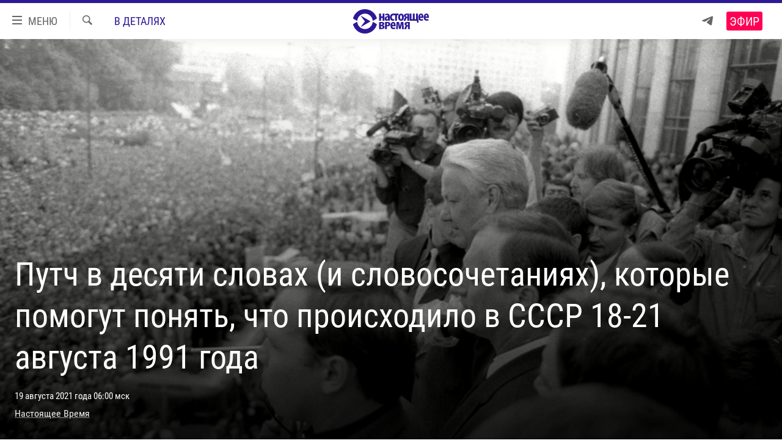

--- FILE ---
content_type: text/html; charset=utf-8
request_url: https://www.currenttime.tv/a/august-1991/31417121.html
body_size: 24169
content:

<!DOCTYPE html>
<html lang="ru" dir="ltr" class="no-js">
<head>
<link href="/Content/responsive/RFE/ru-RU-TV/RFE-ru-RU-TV.css?&amp;av=0.0.0.0&amp;cb=370" rel="stylesheet"/>
<script src="https://tags.currenttime.tv/rferl-pangea/prod/utag.sync.js"></script> <script type='text/javascript' src='https://www.youtube.com/iframe_api' async></script>
<link rel="manifest" href="/manifest.json">
<script type="text/javascript">
//a general 'js' detection, must be on top level in <head>, due to CSS performance
document.documentElement.className = "js";
var cacheBuster = "370";
var appBaseUrl = "/";
var imgEnhancerBreakpoints = [0, 144, 256, 408, 650, 1023, 1597];
var isLoggingEnabled = false;
var isPreviewPage = false;
var isLivePreviewPage = false;
if (!isPreviewPage) {
window.RFE = window.RFE || {};
window.RFE.cacheEnabledByParam = window.location.href.indexOf('nocache=1') === -1;
const url = new URL(window.location.href);
const params = new URLSearchParams(url.search);
// Remove the 'nocache' parameter
params.delete('nocache');
// Update the URL without the 'nocache' parameter
url.search = params.toString();
window.history.replaceState(null, '', url.toString());
} else {
window.addEventListener('load', function() {
const links = window.document.links;
for (let i = 0; i < links.length; i++) {
links[i].href = '#';
links[i].target = '_self';
}
})
}
var pwaEnabled = false;
var swCacheDisabled;
var imageDensity = 2;
</script>
<meta charset="utf-8" />
<title>Путч в десяти словах (и словосочетаниях), которые помогут понять, что происходило в СССР 18-21 августа 1991 года</title>
<meta name="description" content="Кто назвал августовский путч путчем, что защищали у Белого дома, как в Москву вводили танки и кто под ними погиб – коротко рассказываем, что происходило в столице СССР и за ее пределами с 18 по 21 августа 1991 года.
Что современная молодежь в России знает о путче 1991 года?
Этот материал -..." />
<meta name="keywords" content="В деталях, Россия, Выбор редакции" />
<meta name="viewport" content="width=device-width, initial-scale=1.0" />
<meta http-equiv="X-UA-Compatible" content="IE=edge" />
<meta name="robots" content="max-image-preview:large"><meta property="fb:app_id" content="1515255158729654" />
<meta name="yandex-verification" content="183f27ca7d8cd167" /> <meta name="yandex-verification" content="8fcec95f849757a3" />
<link href="https://www.currenttime.tv/a/august-1991/31417121.html" rel="canonical" />
<meta name="apple-mobile-web-app-title" content="Настоящее Время" />
<meta name="apple-mobile-web-app-status-bar-style" content="black" />
<meta name="apple-itunes-app" content="app-id=1042221889, app-argument=//31417121.ltr" />
<meta content="Путч в десяти словах (и словосочетаниях), которые помогут понять, что происходило в СССР 18-21 августа 1991 года" property="og:title" />
<meta content="Кто назвал августовский путч путчем, что защищали у Белого дома, как в Москву вводили танки и кто под ними погиб – коротко рассказываем, что происходило в столице СССР и за ее пределами с 18 по 21 августа 1991 года.
Что современная молодежь в России знает о путче 1991 года?
Этот материал -..." property="og:description" />
<meta content="article" property="og:type" />
<meta content="https://www.currenttime.tv/a/august-1991/31417121.html" property="og:url" />
<meta content="Настоящее Время" property="og:site_name" />
<meta content="https://www.facebook.com/currenttimetv" property="article:publisher" />
<meta content="https://gdb.currenttime.tv/21cf90ff-1275-4587-9f24-5305025275bc_cx0_cy7_cw0_w1200_h630.jpg" property="og:image" />
<meta content="1200" property="og:image:width" />
<meta content="630" property="og:image:height" />
<meta content="1515255158729654" property="fb:app_id" />
<meta content="Настоящее Время" name="Author" />
<meta content="summary_large_image" name="twitter:card" />
<meta content="@CurrentTimeTv" name="twitter:site" />
<meta content="https://gdb.currenttime.tv/21cf90ff-1275-4587-9f24-5305025275bc_cx0_cy7_cw0_w1200_h630.jpg" name="twitter:image" />
<meta content="Путч в десяти словах (и словосочетаниях), которые помогут понять, что происходило в СССР 18-21 августа 1991 года" name="twitter:title" />
<meta content="Кто назвал августовский путч путчем, что защищали у Белого дома, как в Москву вводили танки и кто под ними погиб – коротко рассказываем, что происходило в столице СССР и за ее пределами с 18 по 21 августа 1991 года.
Что современная молодежь в России знает о путче 1991 года?
Этот материал -..." name="twitter:description" />
<link rel="amphtml" href="https://www.currenttime.tv/amp/august-1991/31417121.html" />
<script type="application/ld+json">{"articleSection":"В деталях","isAccessibleForFree":true,"headline":"Путч в десяти словах (и словосочетаниях), которые помогут понять, что происходило в СССР 18-21 августа...","inLanguage":"ru-RU-TV","keywords":"В деталях, Россия, Выбор редакции","author":{"@type":"Person","url":"https://www.currenttime.tv/author/nastoyaschee-vremya/ymtyqv","description":"Статьи и новостные заметки авторов и редакторов Настоящего Времени","image":{"@type":"ImageObject","url":"https://gdb.rferl.org/57c789de-958d-43e4-a377-70b73b0829f3.jpg"},"name":"Настоящее Время"},"datePublished":"2021-08-19 03:00:52Z","dateModified":"2021-08-19 16:19:45Z","publisher":{"logo":{"width":512,"height":220,"@type":"ImageObject","url":"https://www.currenttime.tv/Content/responsive/RFE/ru-RU-TV/img/logo.png"},"@type":"NewsMediaOrganization","url":"https://www.currenttime.tv","sameAs":["http://facebook.com/currenttimetv","https://twitter.com/CurrentTimeTv","https://www.youtube.com/user/currenttimetv","https://www.instagram.com/currenttime.tv/","https://telegram.me/currenttime"],"name":"Настоящее Время","alternateName":""},"@context":"https://schema.org","@type":"NewsArticle","mainEntityOfPage":"https://www.currenttime.tv/a/august-1991/31417121.html","url":"https://www.currenttime.tv/a/august-1991/31417121.html","description":"Кто назвал августовский путч путчем, что защищали у Белого дома, как в Москву вводили танки и кто под ними погиб – коротко рассказываем, что происходило в столице СССР и за ее пределами с 18 по 21 августа 1991 года.\r\n Что современная молодежь в России знает о путче 1991 года?\r\nЭтот материал -...","image":{"width":1080,"height":608,"@type":"ImageObject","url":"https://gdb.currenttime.tv/21cf90ff-1275-4587-9f24-5305025275bc_cx0_cy7_cw0_w1080_h608.jpg"},"name":"Путч в десяти словах (и словосочетаниях), которые помогут понять, что происходило в СССР 18-21 августа 1991 года"}</script>
<script src="/Scripts/responsive/infographics.b?v=dVbZ-Cza7s4UoO3BqYSZdbxQZVF4BOLP5EfYDs4kqEo1&amp;av=0.0.0.0&amp;cb=370"></script>
<script src="/Scripts/responsive/loader.b?v=Q26XNwrL6vJYKjqFQRDnx01Lk2pi1mRsuLEaVKMsvpA1&amp;av=0.0.0.0&amp;cb=370"></script>
<link rel="icon" type="image/svg+xml" href="/Content/responsive/RFE/ru-RU-TV/img/webApp/favicon.svg" />
<link rel="alternate icon" href="/Content/responsive/RFE/ru-RU-TV/img/webApp/favicon.ico" />
<link rel="mask-icon" color="#2d1996" href="/Content/responsive/RFE/ru-RU-TV/img/webApp/favicon_safari.svg" />
<link rel="apple-touch-icon" sizes="152x152" href="/Content/responsive/RFE/ru-RU-TV/img/webApp/ico-152x152.png" />
<link rel="apple-touch-icon" sizes="144x144" href="/Content/responsive/RFE/ru-RU-TV/img/webApp/ico-144x144.png" />
<link rel="apple-touch-icon" sizes="114x114" href="/Content/responsive/RFE/ru-RU-TV/img/webApp/ico-114x114.png" />
<link rel="apple-touch-icon" sizes="72x72" href="/Content/responsive/RFE/ru-RU-TV/img/webApp/ico-72x72.png" />
<link rel="apple-touch-icon-precomposed" href="/Content/responsive/RFE/ru-RU-TV/img/webApp/ico-57x57.png" />
<link rel="icon" sizes="192x192" href="/Content/responsive/RFE/ru-RU-TV/img/webApp/ico-192x192.png" />
<link rel="icon" sizes="128x128" href="/Content/responsive/RFE/ru-RU-TV/img/webApp/ico-128x128.png" />
<meta name="msapplication-TileColor" content="#ffffff" />
<meta name="msapplication-TileImage" content="/Content/responsive/RFE/ru-RU-TV/img/webApp/ico-144x144.png" />
<link rel="preload" href="/Content/responsive/fonts/Roboto-Condensed-Regular_v1.woff" type="font/woff" as="font" crossorigin="anonymous" />
<link rel="alternate" type="application/rss+xml" title="RFE/RL - Top Stories [RSS]" href="/api/" />
<link rel="sitemap" type="application/rss+xml" href="/sitemap.xml" />
</head>
<body class=" nav-no-loaded cc_theme pg-article pg-article-story print-lay-article js-category-to-nav nojs-images ">
<script type="text/javascript" >
var analyticsData = {url:"https://www.currenttime.tv/a/august-1991/31417121.html",property_id:"525",article_uid:"31417121",page_title:"Путч в десяти словах (и словосочетаниях), которые помогут понять, что происходило в СССР 18-21 августа 1991 года",page_type:"feature story",content_type:"article",subcontent_type:"feature story",last_modified:"2021-08-19 16:19:45Z",pub_datetime:"2021-08-19 03:00:52Z",pub_year:"2021",pub_month:"08",pub_day:"19",pub_hour:"03",pub_weekday:"Thursday",section:"в деталях",english_section:"details",byline:"Настоящее Время",categories:"details,russia,editors-choice",domain:"www.currenttime.tv",language:"Russian",language_service:"Current Time TV Russian",platform:"web",copied:"no",copied_article:"",copied_title:"",runs_js:"Yes",cms_release:"8.44.0.0.370",enviro_type:"prod",slug:"august-1991",entity:"RFE-VOA",short_language_service:"RU",platform_short:"W",page_name:"Путч в десяти словах (и словосочетаниях), которые помогут понять, что происходило в СССР 18-21 августа 1991 года"};
</script>
<noscript><iframe src="https://www.googletagmanager.com/ns.html?id=GTM-WXZBPZ" height="0" width="0" style="display:none;visibility:hidden"></iframe></noscript><script type="text/javascript" data-cookiecategory="analytics">
var gtmEventObject = Object.assign({}, analyticsData, {event: 'page_meta_ready'});window.dataLayer = window.dataLayer || [];window.dataLayer.push(gtmEventObject);
if (top.location === self.location) { //if not inside of an IFrame
var renderGtm = "true";
if (renderGtm === "true") {
(function(w,d,s,l,i){w[l]=w[l]||[];w[l].push({'gtm.start':new Date().getTime(),event:'gtm.js'});var f=d.getElementsByTagName(s)[0],j=d.createElement(s),dl=l!='dataLayer'?'&l='+l:'';j.async=true;j.src='//www.googletagmanager.com/gtm.js?id='+i+dl;f.parentNode.insertBefore(j,f);})(window,document,'script','dataLayer','GTM-WXZBPZ');
}
}
</script>
<!--Analytics tag js version start-->
<script type="text/javascript" data-cookiecategory="analytics">
var utag_data = Object.assign({}, analyticsData, {});
if(typeof(TealiumTagFrom)==='function' && typeof(TealiumTagSearchKeyword)==='function') {
var utag_from=TealiumTagFrom();var utag_searchKeyword=TealiumTagSearchKeyword();
if(utag_searchKeyword!=null && utag_searchKeyword!=='' && utag_data["search_keyword"]==null) utag_data["search_keyword"]=utag_searchKeyword;if(utag_from!=null && utag_from!=='') utag_data["from"]=TealiumTagFrom();}
if(window.top!== window.self&&utag_data.page_type==="snippet"){utag_data.page_type = 'iframe';}
try{if(window.top!==window.self&&window.self.location.hostname===window.top.location.hostname){utag_data.platform = 'self-embed';utag_data.platform_short = 'se';}}catch(e){if(window.top!==window.self&&window.self.location.search.includes("platformType=self-embed")){utag_data.platform = 'cross-promo';utag_data.platform_short = 'cp';}}
(function(a,b,c,d){ a="https://tags.currenttime.tv/rferl-pangea/prod/utag.js"; b=document;c="script";d=b.createElement(c);d.src=a;d.type="text/java"+c;d.async=true; a=b.getElementsByTagName(c)[0];a.parentNode.insertBefore(d,a); })();
</script>
<!--Analytics tag js version end-->
<!-- Analytics tag management NoScript -->
<noscript>
<img style="position: absolute; border: none;" src="https://ssc.currenttime.tv/b/ss/bbgprod,bbgentityrferl/1/G.4--NS/998700746?pageName=rfe-voa%3aru%3aw%3afeature%20story%3a%d0%9f%d1%83%d1%82%d1%87%20%d0%b2%20%d0%b4%d0%b5%d1%81%d1%8f%d1%82%d0%b8%20%d1%81%d0%bb%d0%be%d0%b2%d0%b0%d1%85%20%28%d0%b8%20%d1%81%d0%bb%d0%be%d0%b2%d0%be%d1%81%d0%be%d1%87%d0%b5%d1%82%d0%b0%d0%bd%d0%b8%d1%8f%d1%85%29%2c%20%d0%ba%d0%be%d1%82%d0%be%d1%80%d1%8b%d0%b5%20%d0%bf%d0%be%d0%bc%d0%be%d0%b3%d1%83%d1%82%20%d0%bf%d0%be%d0%bd%d1%8f%d1%82%d1%8c%2c%20%d1%87%d1%82%d0%be%20%d0%bf%d1%80%d0%be%d0%b8%d1%81%d1%85%d0%be%d0%b4%d0%b8%d0%bb%d0%be%20%d0%b2%20%d0%a1%d0%a1%d0%a1%d0%a0%2018-21%20%d0%b0%d0%b2%d0%b3%d1%83%d1%81%d1%82%d0%b0%201991%20%d0%b3%d0%be%d0%b4%d0%b0&amp;c6=%d0%9f%d1%83%d1%82%d1%87%20%d0%b2%20%d0%b4%d0%b5%d1%81%d1%8f%d1%82%d0%b8%20%d1%81%d0%bb%d0%be%d0%b2%d0%b0%d1%85%20%28%d0%b8%20%d1%81%d0%bb%d0%be%d0%b2%d0%be%d1%81%d0%be%d1%87%d0%b5%d1%82%d0%b0%d0%bd%d0%b8%d1%8f%d1%85%29%2c%20%d0%ba%d0%be%d1%82%d0%be%d1%80%d1%8b%d0%b5%20%d0%bf%d0%be%d0%bc%d0%be%d0%b3%d1%83%d1%82%20%d0%bf%d0%be%d0%bd%d1%8f%d1%82%d1%8c%2c%20%d1%87%d1%82%d0%be%20%d0%bf%d1%80%d0%be%d0%b8%d1%81%d1%85%d0%be%d0%b4%d0%b8%d0%bb%d0%be%20%d0%b2%20%d0%a1%d0%a1%d0%a1%d0%a0%2018-21%20%d0%b0%d0%b2%d0%b3%d1%83%d1%81%d1%82%d0%b0%201991%20%d0%b3%d0%be%d0%b4%d0%b0&amp;v36=8.44.0.0.370&amp;v6=D=c6&amp;g=https%3a%2f%2fwww.currenttime.tv%2fa%2faugust-1991%2f31417121.html&amp;c1=D=g&amp;v1=D=g&amp;events=event1,event52&amp;c16=current%20time%20tv%20russian&amp;v16=D=c16&amp;c5=details&amp;v5=D=c5&amp;ch=%d0%92%20%d0%b4%d0%b5%d1%82%d0%b0%d0%bb%d1%8f%d1%85&amp;c15=russian&amp;v15=D=c15&amp;c4=article&amp;v4=D=c4&amp;c14=31417121&amp;v14=D=c14&amp;v20=no&amp;c17=web&amp;v17=D=c17&amp;mcorgid=518abc7455e462b97f000101%40adobeorg&amp;server=www.currenttime.tv&amp;pageType=D=c4&amp;ns=bbg&amp;v29=D=server&amp;v25=rfe&amp;v30=525&amp;v105=D=User-Agent " alt="analytics" width="1" height="1" /></noscript>
<!-- End of Analytics tag management NoScript -->
<!--*** Accessibility links - For ScreenReaders only ***-->
<section>
<div class="sr-only">
<h2>Ссылки</h2>
<ul>
<li><a href="#content" data-disable-smooth-scroll="1">Перейти к контенту</a></li>
<li><a href="#navigation" data-disable-smooth-scroll="1">Перейти к навигации</a></li>
<li><a href="#txtHeaderSearch" data-disable-smooth-scroll="1">Перейти к поиску</a></li>
</ul>
</div>
</section>
<div dir="ltr">
<div id="page">
<aside>
<div class="c-lightbox overlay-modal">
<div class="c-lightbox__intro">
<h2 class="c-lightbox__intro-title"></h2>
<button class="btn btn--rounded c-lightbox__btn c-lightbox__intro-next" title="Вперед">
<span class="ico ico--rounded ico-chevron-forward"></span>
<span class="sr-only">Вперед</span>
</button>
</div>
<div class="c-lightbox__nav">
<button class="btn btn--rounded c-lightbox__btn c-lightbox__btn--close" title="Закрыть">
<span class="ico ico--rounded ico-close"></span>
<span class="sr-only">Закрыть</span>
</button>
<button class="btn btn--rounded c-lightbox__btn c-lightbox__btn--prev" title="Назад">
<span class="ico ico--rounded ico-chevron-backward"></span>
<span class="sr-only">Назад</span>
</button>
<button class="btn btn--rounded c-lightbox__btn c-lightbox__btn--next" title="Вперед">
<span class="ico ico--rounded ico-chevron-forward"></span>
<span class="sr-only">Вперед</span>
</button>
</div>
<div class="c-lightbox__content-wrap">
<figure class="c-lightbox__content">
<span class="c-spinner c-spinner--lightbox">
<img src="/Content/responsive/img/player-spinner.png"
alt="пожалуйста, подождите"
title="пожалуйста, подождите" />
</span>
<div class="c-lightbox__img">
<div class="thumb">
<img src="" alt="" />
</div>
</div>
<figcaption>
<div class="c-lightbox__info c-lightbox__info--foot">
<span class="c-lightbox__counter"></span>
<span class="caption c-lightbox__caption"></span>
</div>
</figcaption>
</figure>
</div>
<div class="hidden">
<div class="content-advisory__box content-advisory__box--lightbox">
<span class="content-advisory__box-text">Изображение содержит сцены насилия или жестокости, которые могут шокировать</span>
<button class="btn btn--transparent content-advisory__box-btn m-t-md" value="text" type="button">
<span class="btn__text">
Click to reveal
</span>
</button>
</div>
</div>
</div>
<div class="print-dialogue">
<div class="container">
<h3 class="print-dialogue__title section-head">Что печатать:</h3>
<div class="print-dialogue__opts">
<ul class="print-dialogue__opt-group">
<li class="form__group form__group--checkbox">
<input class="form__check " id="checkboxImages" name="checkboxImages" type="checkbox" checked="checked" />
<label for="checkboxImages" class="form__label m-t-md">Изображения</label>
</li>
<li class="form__group form__group--checkbox">
<input class="form__check " id="checkboxMultimedia" name="checkboxMultimedia" type="checkbox" checked="checked" />
<label for="checkboxMultimedia" class="form__label m-t-md">Мультимедиа</label>
</li>
</ul>
<ul class="print-dialogue__opt-group">
<li class="form__group form__group--checkbox">
<input class="form__check " id="checkboxEmbedded" name="checkboxEmbedded" type="checkbox" checked="checked" />
<label for="checkboxEmbedded" class="form__label m-t-md">Встраиваемый контент</label>
</li>
<li class="hidden">
<input class="form__check " id="checkboxComments" name="checkboxComments" type="checkbox" />
<label for="checkboxComments" class="form__label m-t-md"> </label>
</li>
</ul>
</div>
<div class="print-dialogue__buttons">
<button class="btn btn--secondary close-button" type="button" title="Отменить">
<span class="btn__text ">Отменить</span>
</button>
<button class="btn btn-cust-print m-l-sm" type="button" title="Печать">
<span class="btn__text ">Печать</span>
</button>
</div>
</div>
</div>
<div class="ctc-message pos-fix">
<div class="ctc-message__inner">Ссылка скопирована в буфер обмена</div>
</div>
</aside>
<div class="hdr-20 hdr-20--big">
<div class="hdr-20__inner">
<div class="hdr-20__max pos-rel">
<div class="hdr-20__side hdr-20__side--primary d-flex">
<label data-for="main-menu-ctrl" data-switcher-trigger="true" data-switch-target="main-menu-ctrl" class="burger hdr-trigger pos-rel trans-trigger" data-trans-evt="click" data-trans-id="menu">
<span class="ico ico-close hdr-trigger__ico hdr-trigger__ico--close burger__ico burger__ico--close"></span>
<span class="ico ico-menu hdr-trigger__ico hdr-trigger__ico--open burger__ico burger__ico--open"></span>
<span class="burger__label">МЕНЮ</span>
</label>
<div class="menu-pnl pos-fix trans-target" data-switch-target="main-menu-ctrl" data-trans-id="menu">
<div class="menu-pnl__inner">
<nav class="main-nav menu-pnl__item menu-pnl__item--first">
<ul class="main-nav__list accordeon" data-analytics-tales="false" data-promo-name="link" data-location-name="nav,secnav">
<li class="main-nav__item">
<a class="main-nav__item-name main-nav__item-name--link" href="/news" title="Новости" >Новости</a>
</li>
<li class="main-nav__item">
<a class="main-nav__item-name main-nav__item-name--link" href="/a/ukraine-war-front-reports/32281333.html" title="Репортажи с передовой" >Репортажи с передовой</a>
</li>
<li class="main-nav__item">
<a class="main-nav__item-name main-nav__item-name--link" href="https://smarturl.click/13Qx5" title="БЕЗ VPN" >БЕЗ VPN</a>
</li>
<li class="main-nav__item accordeon__item" data-switch-target="menu-item-1643">
<label class="main-nav__item-name main-nav__item-name--label accordeon__control-label" data-switcher-trigger="true" data-for="menu-item-1643">
Программы
<span class="ico ico-chevron-down main-nav__chev"></span>
</label>
<div class="main-nav__sub-list">
<a class="main-nav__item-name main-nav__item-name--link main-nav__item-name--sub" href="/utro" title="Утро" >Утро</a>
<a class="main-nav__item-name main-nav__item-name--link main-nav__item-name--sub" href="/vecher" title="Вечер" >Вечер</a>
<a class="main-nav__item-name main-nav__item-name--link main-nav__item-name--sub" href="/glavnoe" title="Главное" >Главное</a>
<a class="main-nav__item-name main-nav__item-name--link main-nav__item-name--sub" href="/baltic" title="Балтия" data-item-name="baltic" >Балтия</a>
<a class="main-nav__item-name main-nav__item-name--link main-nav__item-name--sub" href="/asia" title="Азия" >Азия</a>
<a class="main-nav__item-name main-nav__item-name--link main-nav__item-name--sub" href="/smotrivoba" title="Смотри в оба" >Смотри в оба</a>
<a class="main-nav__item-name main-nav__item-name--link main-nav__item-name--sub" href="/programs" title="Все программы" >Все программы</a>
<a class="main-nav__item-name main-nav__item-name--link main-nav__item-name--sub" href="/schedule/tv.html#live-now" title="Расписание" >Расписание</a>
</div>
</li>
<li class="main-nav__item">
<a class="main-nav__item-name main-nav__item-name--link" href="/doc" title="Реальное кино" >Реальное кино</a>
</li>
<li class="main-nav__item accordeon__item" data-switch-target="menu-item-3179">
<label class="main-nav__item-name main-nav__item-name--label accordeon__control-label" data-switcher-trigger="true" data-for="menu-item-3179">
Регионы
<span class="ico ico-chevron-down main-nav__chev"></span>
</label>
<div class="main-nav__sub-list">
<a class="main-nav__item-name main-nav__item-name--link main-nav__item-name--sub" href="/azerbaijan" title="Азербайджан" >Азербайджан</a>
<a class="main-nav__item-name main-nav__item-name--link main-nav__item-name--sub" href="/armenia" title="Армения" >Армения</a>
<a class="main-nav__item-name main-nav__item-name--link main-nav__item-name--sub" href="/belarus" title="Беларусь" >Беларусь</a>
<a class="main-nav__item-name main-nav__item-name--link main-nav__item-name--sub" href="/georgia" title="Грузия" >Грузия</a>
<a class="main-nav__item-name main-nav__item-name--link main-nav__item-name--sub" href="/kazakhstan" title="Казахстан" >Казахстан</a>
<a class="main-nav__item-name main-nav__item-name--link main-nav__item-name--sub" href="/kyrgyzstan" title="Кыргызстан" >Кыргызстан</a>
<a class="main-nav__item-name main-nav__item-name--link main-nav__item-name--sub" href="/latvia" title="Латвия" >Латвия</a>
<a class="main-nav__item-name main-nav__item-name--link main-nav__item-name--sub" href="/lithuania" title="Литва" >Литва</a>
<a class="main-nav__item-name main-nav__item-name--link main-nav__item-name--sub" href="/moldovanian" title="Молдова" >Молдова</a>
<a class="main-nav__item-name main-nav__item-name--link main-nav__item-name--sub" href="/russia" title="Россия" >Россия</a>
<a class="main-nav__item-name main-nav__item-name--link main-nav__item-name--sub" href="/tajikistan" title="Таджикистан" >Таджикистан</a>
<a class="main-nav__item-name main-nav__item-name--link main-nav__item-name--sub" href="/turkmenistan" title="Туркменистан" >Туркменистан</a>
<a class="main-nav__item-name main-nav__item-name--link main-nav__item-name--sub" href="/uzbekisnan" title="Узбекистан" >Узбекистан</a>
<a class="main-nav__item-name main-nav__item-name--link main-nav__item-name--sub" href="/Ukraine" title="Украина" >Украина</a>
<a class="main-nav__item-name main-nav__item-name--link main-nav__item-name--sub" href="/estonia" title="Эстония" >Эстония</a>
</div>
</li>
<li class="main-nav__item">
<a class="main-nav__item-name main-nav__item-name--link" href="/longreads" title="Лонгриды" >Лонгриды</a>
</li>
<li class="main-nav__item">
<a class="main-nav__item-name main-nav__item-name--link" href="/investigations" title="Расследования" >Расследования</a>
</li>
<li class="main-nav__item accordeon__item" data-switch-target="menu-item-2908">
<label class="main-nav__item-name main-nav__item-name--label accordeon__control-label" data-switcher-trigger="true" data-for="menu-item-2908">
Спецпроекты
<span class="ico ico-chevron-down main-nav__chev"></span>
</label>
<div class="main-nav__sub-list">
<a class="main-nav__item-name main-nav__item-name--link main-nav__item-name--sub" href="/a/our-liberty-documentary/33608027.html" title="За Нашу Свободу" >За Нашу Свободу</a>
<a class="main-nav__item-name main-nav__item-name--link main-nav__item-name--sub" href="/tell-us" title="Расскажи" data-item-name="Tell us" >Расскажи</a>
<a class="main-nav__item-name main-nav__item-name--link main-nav__item-name--sub" href="/polit-prisoners" title="Политзеки" >Политзеки</a>
<a class="main-nav__item-name main-nav__item-name--link main-nav__item-name--sub" href="/p/8414.html" title="Уничтожение &quot;Мемориала&quot;" >Уничтожение &quot;Мемориала&quot;</a>
<a class="main-nav__item-name main-nav__item-name--link main-nav__item-name--sub" href="/a/voices-of-kabul/31416882.html" title="Голоса из Кабула" >Голоса из Кабула</a>
<a class="main-nav__item-name main-nav__item-name--link main-nav__item-name--sub" href="/ussr-collapse-30-years" title="30 лет распаду СССР" >30 лет распаду СССР</a>
<a class="main-nav__item-name main-nav__item-name--link main-nav__item-name--sub" href="/runet" title="Холивар" >Холивар</a>
<a class="main-nav__item-name main-nav__item-name--link main-nav__item-name--sub" href="/all-podcasts" title="Подкасты" >Подкасты</a>
<a class="main-nav__item-name main-nav__item-name--link main-nav__item-name--sub" href="/projects" title="Все спецпроекты" >Все спецпроекты</a>
</div>
</li>
<li class="main-nav__item accordeon__item" data-switch-target="menu-item-3178">
<label class="main-nav__item-name main-nav__item-name--label accordeon__control-label" data-switcher-trigger="true" data-for="menu-item-3178">
Настоящее Время. Док
<span class="ico ico-chevron-down main-nav__chev"></span>
</label>
<div class="main-nav__sub-list">
<a class="main-nav__item-name main-nav__item-name--link main-nav__item-name--sub" href="/unknownrussia" title="Неизвестная Россия" >Неизвестная Россия</a>
<a class="main-nav__item-name main-nav__item-name--link main-nav__item-name--sub" href="/person" title="Человек на карте" >Человек на карте</a>
<a class="main-nav__item-name main-nav__item-name--link main-nav__item-name--sub" href="/asia-360" title="Азия 360&#176;" data-item-name="asia-360" >Азия 360&#176;</a>
<a class="main-nav__item-name main-nav__item-name--link main-nav__item-name--sub" href="https://zona.currenttime.tv/" title="Азбука тюрьмы" >Азбука тюрьмы</a>
<a class="main-nav__item-name main-nav__item-name--link main-nav__item-name--sub" href="/runet" title="Холивар. История рунета" >Холивар. История рунета</a>
<a class="main-nav__item-name main-nav__item-name--link main-nav__item-name--sub" href="/doc" title="Все документальные проекты" >Все документальные проекты</a>
</div>
</li>
<li class="main-nav__item">
<a class="main-nav__item-name main-nav__item-name--link" href="/semsorok" title="Рассылка 7:40" >Рассылка 7:40</a>
</li>
<li class="main-nav__item">
<a class="main-nav__item-name main-nav__item-name--link" href="/about" title="О нас" >О нас</a>
</li>
<li class="main-nav__item">
<a class="main-nav__item-name main-nav__item-name--link" href="/contact" title="Пишите нам" >Пишите нам</a>
</li>
</ul>
</nav>
<div class="menu-pnl__item menu-pnl__item--social">
<h5 class="menu-pnl__sub-head">Присоединяйтесь!</h5>
<a href="https://telegram.me/currenttime" title="Присоединяйтесь к нам в телеграме (Telegram)" data-analytics-text="follow_on_telegram" class="btn btn--rounded btn--social-inverted menu-pnl__btn js-social-btn btn-telegram" target="_blank" rel="noopener">
<span class="ico ico-telegram ico--rounded"></span>
</a>
<a href="https://www.youtube.com/user/currenttimetv" title="Присоединяйтесь в Youtube" data-analytics-text="follow_on_youtube" class="btn btn--rounded btn--social-inverted menu-pnl__btn js-social-btn btn-youtube" target="_blank" rel="noopener">
<span class="ico ico-youtube ico--rounded"></span>
</a>
<a href="http://facebook.com/currenttimetv" title="Мы в Facebook" data-analytics-text="follow_on_facebook" class="btn btn--rounded btn--social-inverted menu-pnl__btn js-social-btn btn-facebook" target="_blank" rel="noopener">
<span class="ico ico-facebook-alt ico--rounded"></span>
</a>
<a href="https://www.instagram.com/currenttime.tv/" title="Подпишитесь на нашу страницу в Instagram" data-analytics-text="follow_on_instagram" class="btn btn--rounded btn--social-inverted menu-pnl__btn js-social-btn btn-instagram" target="_blank" rel="noopener">
<span class="ico ico-instagram ico--rounded"></span>
</a>
<a href="https://twitter.com/CurrentTimeTv" title="Мы в Twitter" data-analytics-text="follow_on_twitter" class="btn btn--rounded btn--social-inverted menu-pnl__btn js-social-btn btn-twitter" target="_blank" rel="noopener">
<span class="ico ico-twitter ico--rounded"></span>
</a>
</div>
</div>
</div>
<label data-for="top-search-ctrl" data-switcher-trigger="true" data-switch-target="top-search-ctrl" class="top-srch-trigger hdr-trigger">
<span class="ico ico-close hdr-trigger__ico hdr-trigger__ico--close top-srch-trigger__ico top-srch-trigger__ico--close"></span>
<span class="ico ico-search hdr-trigger__ico hdr-trigger__ico--open top-srch-trigger__ico top-srch-trigger__ico--open"></span>
</label>
<div class="srch-top srch-top--in-header" data-switch-target="top-search-ctrl">
<div class="container">
<form action="/s" class="srch-top__form srch-top__form--in-header" id="form-topSearchHeader" method="get" role="search"><label for="txtHeaderSearch" class="sr-only">Искать</label>
<input type="text" id="txtHeaderSearch" name="k" placeholder="текст для поиска..." accesskey="s" value="" class="srch-top__input analyticstag-event" onkeydown="if (event.keyCode === 13) { FireAnalyticsTagEventOnSearch('search', $dom.get('#txtHeaderSearch')[0].value) }" />
<button title="Искать" type="submit" class="btn btn--top-srch analyticstag-event" onclick="FireAnalyticsTagEventOnSearch('search', $dom.get('#txtHeaderSearch')[0].value) ">
<span class="ico ico-search"></span>
</button></form>
</div>
</div>
<a href="/" class="main-logo-link">
<img src="/Content/responsive/RFE/ru-RU-TV/img/logo-compact.svg" class="main-logo main-logo--comp" alt="site logo">
<img src="/Content/responsive/RFE/ru-RU-TV/img/logo.svg" class="main-logo main-logo--big" alt="site logo">
</a>
</div>
<div class="hdr-20__side hdr-20__side--secondary d-flex">
<a href="https://telegram.me/currenttime" title="Telegram" class="hdr-20__secondary-item" data-item-name="custom1">
<span class="ico-custom ico-custom--1 hdr-20__secondary-icon"></span>
</a>
<a href="/s" title="Искать" class="hdr-20__secondary-item hdr-20__secondary-item--search" data-item-name="search">
<span class="ico ico-search hdr-20__secondary-icon hdr-20__secondary-icon--search"></span>
</a>
<div class="hdr-20__secondary-item live-b-drop">
<div class="live-b-drop__off">
<a href="/live/video/92" class="live-b-drop__link" title="Эфир" data-item-name="live">
<span class="badge badge--live-btn badge--live">
Эфир
</span>
</a>
</div>
<div class="live-b-drop__on hidden">
<label data-for="live-ctrl" data-switcher-trigger="true" data-switch-target="live-ctrl" class="live-b-drop__label pos-rel">
<span class="badge badge--live badge--live-btn">
Эфир
</span>
<span class="ico ico-close live-b-drop__label-ico live-b-drop__label-ico--close"></span>
</label>
<div class="live-b-drop__panel" id="targetLivePanelDiv" data-switch-target="live-ctrl"></div>
</div>
</div>
<div class="srch-bottom">
<form action="/s" class="srch-bottom__form d-flex" id="form-bottomSearch" method="get" role="search"><label for="txtSearch" class="sr-only">Искать</label>
<input type="search" id="txtSearch" name="k" placeholder="текст для поиска..." accesskey="s" value="" class="srch-bottom__input analyticstag-event" onkeydown="if (event.keyCode === 13) { FireAnalyticsTagEventOnSearch('search', $dom.get('#txtSearch')[0].value) }" />
<button title="Искать" type="submit" class="btn btn--bottom-srch analyticstag-event" onclick="FireAnalyticsTagEventOnSearch('search', $dom.get('#txtSearch')[0].value) ">
<span class="ico ico-search"></span>
</button></form>
</div>
</div>
<img src="/Content/responsive/RFE/ru-RU-TV/img/logo-print.gif" class="logo-print" alt="site logo">
<img src="/Content/responsive/RFE/ru-RU-TV/img/logo-print_color.png" class="logo-print logo-print--color" alt="site logo">
</div>
</div>
</div>
<script>
if (document.body.className.indexOf('pg-home') > -1) {
var nav2In = document.querySelector('.hdr-20__inner');
var nav2Sec = document.querySelector('.hdr-20__side--secondary');
var secStyle = window.getComputedStyle(nav2Sec);
if (nav2In && window.pageYOffset < 150 && secStyle['position'] !== 'fixed') {
nav2In.classList.add('hdr-20__inner--big')
}
}
</script>
<div class="c-hlights c-hlights--breaking c-hlights--no-item" data-hlight-display="mobile,desktop">
<div class="c-hlights__wrap container p-0">
<div class="c-hlights__nav">
<a role="button" href="#" title="Назад">
<span class="ico ico-chevron-backward m-0"></span>
<span class="sr-only">Назад</span>
</a>
<a role="button" href="#" title="Вперед">
<span class="ico ico-chevron-forward m-0"></span>
<span class="sr-only">Вперед</span>
</a>
</div>
<span class="c-hlights__label">
<span class="">Новость часа</span>
<span class="switcher-trigger">
<label data-for="more-less-1" data-switcher-trigger="true" class="switcher-trigger__label switcher-trigger__label--more p-b-0" title="Показать больше">
<span class="ico ico-chevron-down"></span>
</label>
<label data-for="more-less-1" data-switcher-trigger="true" class="switcher-trigger__label switcher-trigger__label--less p-b-0" title="Свернуть описание">
<span class="ico ico-chevron-up"></span>
</label>
</span>
</span>
<ul class="c-hlights__items switcher-target" data-switch-target="more-less-1">
</ul>
</div>
</div> <div id="content" class="featured-article p-t-0">
<div class="featured-article__header">
<div class="fa__cover">
<div class="media-block media-block--fa media-block--io">
<div class="img-wrap ">
<div class="thumb thumb16_9">
<img src="https://gdb.currenttime.tv/21cf90ff-1275-4587-9f24-5305025275bc_cx0_cy7_cw0_w250_r1_s.jpg" alt="" />
</div>
</div>
<div class="fa-header__info img-overlay">
<div class="container">
<div class="category js-category category--mb">
<a class="" href="/details">В деталях</a> </div>
<h1 class="title pg-title pg-title--featured">
Путч в десяти словах (и словосочетаниях), которые помогут понять, что происходило в СССР 18-21 августа 1991 года
</h1>
<div class="m-t-md"> <div class="publishing-details ">
<div class="published">
<span class="date" >
<time pubdate="pubdate" datetime="2021-08-19T06:00:52+03:00">
19 августа 2021 года 06:00 мск
</time>
</span>
</div>
<div class="links links--inverted">
<ul class="links__list links_list--inverted">
<li class="links__item links__item--inverted">
<a class="links__item-link" href="/author/nastoyaschee-vremya/ymtyqv" title="Настоящее Время">Настоящее Время</a>
</li>
</ul>
</div>
</div>
</div></div>
</div>
</div>
</div>
<div class="container">
<span class="caption">
<span class="caption__credit"> Фотография: Sergey Smirnov (russiainphoto.ru)</span>
</span>
</div>
<div class="fa-container fa-mobile-img-overlay">
<div class="category js-category category--mb">
<a class="" href="/details">В деталях</a> </div>
<h1 class="title pg-title pg-title--featured">
Путч в десяти словах (и словосочетаниях), которые помогут понять, что происходило в СССР 18-21 августа 1991 года
</h1>
<div class="m-t-md"> <div class="publishing-details ">
<div class="published">
<span class="date" >
<time pubdate="pubdate" datetime="2021-08-19T06:00:52+03:00">
19 августа 2021 года 06:00 мск
</time>
</span>
</div>
<div class="links links--inverted">
<ul class="links__list links_list--inverted">
<li class="links__item links__item--inverted">
<a class="links__item-link" href="/author/nastoyaschee-vremya/ymtyqv" title="Настоящее Время">Настоящее Время</a>
</li>
</ul>
</div>
</div>
</div>
</div>
</div>
<div class="container fa-share">
<div class="row fa-share pos-rel">
<div class="fa-share__col m-t-md article-share">
<div class="share--box">
<div class="sticky-share-container" style="display:none">
<div class="container">
<a href="https://www.currenttime.tv" id="logo-sticky-share">&nbsp;</a>
<div class="pg-title pg-title--sticky-share">
Путч в десяти словах (и словосочетаниях), которые помогут понять, что происходило в СССР 18-21 августа 1991 года
</div>
<div class="sticked-nav-actions">
<!--This part is for sticky navigation display-->
<p class="buttons link-content-sharing p-0 ">
<button class="btn btn--link btn-content-sharing p-t-0 " id="btnContentSharing" value="text" role="Button" type="" title="ещё варианты">
<span class="ico ico-share ico--l"></span>
<span class="btn__text ">
Поделиться
</span>
</button>
</p>
<aside class="content-sharing js-content-sharing js-content-sharing--apply-sticky content-sharing--sticky"
role="complementary"
data-share-url="https://www.currenttime.tv/a/august-1991/31417121.html" data-share-title="Путч в десяти словах (и словосочетаниях), которые помогут понять, что происходило в СССР 18-21 августа 1991 года" data-share-text="">
<div class="content-sharing__popover">
<h6 class="content-sharing__title">Поделиться</h6>
<button href="#close" id="btnCloseSharing" class="btn btn--text-like content-sharing__close-btn">
<span class="ico ico-close ico--l"></span>
</button>
<ul class="content-sharing__list">
<li class="content-sharing__item">
<div class="ctc ">
<input type="text" class="ctc__input" readonly="readonly">
<a href="" js-href="https://www.currenttime.tv/a/august-1991/31417121.html" class="content-sharing__link ctc__button">
<span class="ico ico-copy-link ico--rounded ico--s"></span>
<span class="content-sharing__link-text">Скопировать линк</span>
</a>
</div>
</li>
<li class="content-sharing__item">
<a href="https://facebook.com/sharer.php?u=https%3a%2f%2fwww.currenttime.tv%2fa%2faugust-1991%2f31417121.html"
data-analytics-text="share_on_facebook"
title="Facebook" target="_blank"
class="content-sharing__link js-social-btn">
<span class="ico ico-facebook ico--rounded ico--s"></span>
<span class="content-sharing__link-text">Facebook</span>
</a>
</li>
<li class="content-sharing__item">
<a href="https://twitter.com/share?url=https%3a%2f%2fwww.currenttime.tv%2fa%2faugust-1991%2f31417121.html&amp;text=%d0%9f%d1%83%d1%82%d1%87+%d0%b2+%d0%b4%d0%b5%d1%81%d1%8f%d1%82%d0%b8+%d1%81%d0%bb%d0%be%d0%b2%d0%b0%d1%85+(%d0%b8+%d1%81%d0%bb%d0%be%d0%b2%d0%be%d1%81%d0%be%d1%87%d0%b5%d1%82%d0%b0%d0%bd%d0%b8%d1%8f%d1%85)%2c+%d0%ba%d0%be%d1%82%d0%be%d1%80%d1%8b%d0%b5+%d0%bf%d0%be%d0%bc%d0%be%d0%b3%d1%83%d1%82+%d0%bf%d0%be%d0%bd%d1%8f%d1%82%d1%8c%2c+%d1%87%d1%82%d0%be+%d0%bf%d1%80%d0%be%d0%b8%d1%81%d1%85%d0%be%d0%b4%d0%b8%d0%bb%d0%be+%d0%b2+%d0%a1%d0%a1%d0%a1%d0%a0+18-21+%d0%b0%d0%b2%d0%b3%d1%83%d1%81%d1%82%d0%b0+1991+%d0%b3%d0%be%d0%b4%d0%b0"
data-analytics-text="share_on_twitter"
title="X (Twitter)" target="_blank"
class="content-sharing__link js-social-btn">
<span class="ico ico-twitter ico--rounded ico--s"></span>
<span class="content-sharing__link-text">X (Twitter)</span>
</a>
</li>
<li class="content-sharing__item">
<a href="https://telegram.me/share/url?url=https%3a%2f%2fwww.currenttime.tv%2fa%2faugust-1991%2f31417121.html"
data-analytics-text="share_on_telegram"
title="Telegram" target="_blank"
class="content-sharing__link js-social-btn">
<span class="ico ico-telegram ico--rounded ico--s"></span>
<span class="content-sharing__link-text">Telegram</span>
</a>
</li>
<li class="content-sharing__item visible-md-inline-block visible-lg-inline-block">
<a href="https://web.whatsapp.com/send?text=https%3a%2f%2fwww.currenttime.tv%2fa%2faugust-1991%2f31417121.html"
data-analytics-text="share_on_whatsapp_desktop"
title="WhatsApp" target="_blank"
class="content-sharing__link js-social-btn">
<span class="ico ico-whatsapp ico--rounded ico--s"></span>
<span class="content-sharing__link-text">WhatsApp</span>
</a>
</li>
<li class="content-sharing__item visible-xs-inline-block visible-sm-inline-block">
<a href="whatsapp://send?text=https%3a%2f%2fwww.currenttime.tv%2fa%2faugust-1991%2f31417121.html"
data-analytics-text="share_on_whatsapp"
title="WhatsApp" target="_blank"
class="content-sharing__link js-social-btn">
<span class="ico ico-whatsapp ico--rounded ico--s"></span>
<span class="content-sharing__link-text">WhatsApp</span>
</a>
</li>
<li class="content-sharing__item">
<a href="mailto:?body=https%3a%2f%2fwww.currenttime.tv%2fa%2faugust-1991%2f31417121.html&amp;subject=Путч в десяти словах (и словосочетаниях), которые помогут понять, что происходило в СССР 18-21 августа 1991 года"
title="Email"
class="content-sharing__link ">
<span class="ico ico-email ico--rounded ico--s"></span>
<span class="content-sharing__link-text">Email</span>
</a>
</li>
</ul>
</div>
</aside>
</div>
</div>
</div>
<div class="links">
<p class="buttons link-content-sharing p-0 ">
<button class="btn btn--link btn-content-sharing p-t-0 " id="btnContentSharing" value="text" role="Button" type="" title="ещё варианты">
<span class="ico ico-share ico--l"></span>
<span class="btn__text ">
Поделиться
</span>
</button>
</p>
<aside class="content-sharing js-content-sharing " role="complementary"
data-share-url="https://www.currenttime.tv/a/august-1991/31417121.html" data-share-title="Путч в десяти словах (и словосочетаниях), которые помогут понять, что происходило в СССР 18-21 августа 1991 года" data-share-text="">
<div class="content-sharing__popover">
<h6 class="content-sharing__title">Поделиться</h6>
<button href="#close" id="btnCloseSharing" class="btn btn--text-like content-sharing__close-btn">
<span class="ico ico-close ico--l"></span>
</button>
<ul class="content-sharing__list">
<li class="content-sharing__item">
<div class="ctc ">
<input type="text" class="ctc__input" readonly="readonly">
<a href="" js-href="https://www.currenttime.tv/a/august-1991/31417121.html" class="content-sharing__link ctc__button">
<span class="ico ico-copy-link ico--rounded ico--l"></span>
<span class="content-sharing__link-text">Скопировать линк</span>
</a>
</div>
</li>
<li class="content-sharing__item">
<a href="https://facebook.com/sharer.php?u=https%3a%2f%2fwww.currenttime.tv%2fa%2faugust-1991%2f31417121.html"
data-analytics-text="share_on_facebook"
title="Facebook" target="_blank"
class="content-sharing__link js-social-btn">
<span class="ico ico-facebook ico--rounded ico--l"></span>
<span class="content-sharing__link-text">Facebook</span>
</a>
</li>
<li class="content-sharing__item">
<a href="https://twitter.com/share?url=https%3a%2f%2fwww.currenttime.tv%2fa%2faugust-1991%2f31417121.html&amp;text=%d0%9f%d1%83%d1%82%d1%87+%d0%b2+%d0%b4%d0%b5%d1%81%d1%8f%d1%82%d0%b8+%d1%81%d0%bb%d0%be%d0%b2%d0%b0%d1%85+(%d0%b8+%d1%81%d0%bb%d0%be%d0%b2%d0%be%d1%81%d0%be%d1%87%d0%b5%d1%82%d0%b0%d0%bd%d0%b8%d1%8f%d1%85)%2c+%d0%ba%d0%be%d1%82%d0%be%d1%80%d1%8b%d0%b5+%d0%bf%d0%be%d0%bc%d0%be%d0%b3%d1%83%d1%82+%d0%bf%d0%be%d0%bd%d1%8f%d1%82%d1%8c%2c+%d1%87%d1%82%d0%be+%d0%bf%d1%80%d0%be%d0%b8%d1%81%d1%85%d0%be%d0%b4%d0%b8%d0%bb%d0%be+%d0%b2+%d0%a1%d0%a1%d0%a1%d0%a0+18-21+%d0%b0%d0%b2%d0%b3%d1%83%d1%81%d1%82%d0%b0+1991+%d0%b3%d0%be%d0%b4%d0%b0"
data-analytics-text="share_on_twitter"
title="X (Twitter)" target="_blank"
class="content-sharing__link js-social-btn">
<span class="ico ico-twitter ico--rounded ico--l"></span>
<span class="content-sharing__link-text">X (Twitter)</span>
</a>
</li>
<li class="content-sharing__item">
<a href="https://telegram.me/share/url?url=https%3a%2f%2fwww.currenttime.tv%2fa%2faugust-1991%2f31417121.html"
data-analytics-text="share_on_telegram"
title="Telegram" target="_blank"
class="content-sharing__link js-social-btn">
<span class="ico ico-telegram ico--rounded ico--l"></span>
<span class="content-sharing__link-text">Telegram</span>
</a>
</li>
<li class="content-sharing__item visible-md-inline-block visible-lg-inline-block">
<a href="https://web.whatsapp.com/send?text=https%3a%2f%2fwww.currenttime.tv%2fa%2faugust-1991%2f31417121.html"
data-analytics-text="share_on_whatsapp_desktop"
title="WhatsApp" target="_blank"
class="content-sharing__link js-social-btn">
<span class="ico ico-whatsapp ico--rounded ico--l"></span>
<span class="content-sharing__link-text">WhatsApp</span>
</a>
</li>
<li class="content-sharing__item visible-xs-inline-block visible-sm-inline-block">
<a href="whatsapp://send?text=https%3a%2f%2fwww.currenttime.tv%2fa%2faugust-1991%2f31417121.html"
data-analytics-text="share_on_whatsapp"
title="WhatsApp" target="_blank"
class="content-sharing__link js-social-btn">
<span class="ico ico-whatsapp ico--rounded ico--l"></span>
<span class="content-sharing__link-text">WhatsApp</span>
</a>
</li>
<li class="content-sharing__item">
<a href="mailto:?body=https%3a%2f%2fwww.currenttime.tv%2fa%2faugust-1991%2f31417121.html&amp;subject=Путч в десяти словах (и словосочетаниях), которые помогут понять, что происходило в СССР 18-21 августа 1991 года"
title="Email"
class="content-sharing__link ">
<span class="ico ico-email ico--rounded ico--l"></span>
<span class="content-sharing__link-text">Email</span>
</a>
</li>
</ul>
</div>
</aside>
<p class="link-print visible-md visible-lg buttons p-0">
<button class="btn btn--link btn-print p-t-0" onclick="if (typeof FireAnalyticsTagEvent === 'function') {FireAnalyticsTagEvent({ on_page_event: 'print_story' });}return false" title="(CTRL+P)">
<span class="ico ico-print"></span>
<span class="btn__text">Печать</span>
</button>
</p>
</div>
</div>
</div>
</div>
</div>
<div class="container container--featured m-t-md">
<div id="article-content">
<div class="wsw">
<div class="fa-container"><p><strong>Кто назвал августовский путч путчем, что защищали у Белого дома, как в Москву вводили танки и кто под ними погиб – коротко рассказываем, что происходило в столице СССР и за ее пределами с 18 по 21 августа 1991 года. </strong></p></div><div class="fa-container"><div class="wsw__embed">
<div class="media-pholder media-pholder--video media-pholder--embed">
<div class="c-sticky-container" data-poster="https://gdb.currenttime.tv/d4f4ea3d-ddf3-4965-871a-97a7960c8645_tv_w250_r1.jpg">
<div class="c-sticky-element" data-sp_api="pangea-video" data-persistent data-persistent-browse-out >
<div class="c-mmp c-mmp--enabled c-mmp--loading c-mmp--video c-mmp--embed c-mmp--has-poster c-sticky-element__swipe-el"
data-player_id="" data-title="Что современная молодежь в России знает о путче 1991 года?" data-hide-title="False"
data-breakpoint_s="320" data-breakpoint_m="640" data-breakpoint_l="992"
data-hlsjs-src="/Scripts/responsive/hls.b"
data-bypass-dash-for-vod="true"
data-bypass-dash-for-live-video="true"
data-bypass-dash-for-live-audio="true"
id="player31418754">
<div class="c-mmp__poster js-poster c-mmp__poster--video">
<img src="https://gdb.currenttime.tv/d4f4ea3d-ddf3-4965-871a-97a7960c8645_tv_w250_r1.jpg" alt="Что современная молодежь в России знает о путче 1991 года?" title="Что современная молодежь в России знает о путче 1991 года?" class="c-mmp__poster-image-h" />
</div>
<a class="c-mmp__fallback-link" href="https://rfe-video-ns.akamaized.net/pangeavideo/2021/08/d/d4/d4f4ea3d-ddf3-4965-871a-97a7960c8645_720p.mp4">
<span class="c-mmp__fallback-link-icon">
<span class="ico ico-play"></span>
</span>
</a>
<div class="c-spinner">
<img src="/Content/responsive/img/player-spinner.png" alt="пожалуйста, подождите" title="пожалуйста, подождите" />
</div>
<span class="c-mmp__big_play_btn js-btn-play-big">
<span class="ico ico-play"></span>
</span>
<div class="c-mmp__player">
<video src="https://rfe-video-ns.akamaized.net/pangeavideo/2021/08/d/d4/d4f4ea3d-ddf3-4965-871a-97a7960c8645_720p.mp4" data-fallbacksrc="https://rfe-video-ns.akamaized.net/pangeavideo/2021/08/d/d4/d4f4ea3d-ddf3-4965-871a-97a7960c8645.mp4" data-fallbacktype="video/mp4" data-type="video/mp4" data-info="Auto" data-sources="[{&quot;AmpSrc&quot;:&quot;https://rfe-video-ns.akamaized.net/pangeavideo/2021/08/d/d4/d4f4ea3d-ddf3-4965-871a-97a7960c8645_240p.mp4&quot;,&quot;Src&quot;:&quot;https://rfe-video-ns.akamaized.net/pangeavideo/2021/08/d/d4/d4f4ea3d-ddf3-4965-871a-97a7960c8645_240p.mp4&quot;,&quot;Type&quot;:&quot;video/mp4&quot;,&quot;DataInfo&quot;:&quot;240p&quot;,&quot;Url&quot;:null,&quot;BlockAutoTo&quot;:null,&quot;BlockAutoFrom&quot;:null},{&quot;AmpSrc&quot;:&quot;https://rfe-video-ns.akamaized.net/pangeavideo/2021/08/d/d4/d4f4ea3d-ddf3-4965-871a-97a7960c8645.mp4&quot;,&quot;Src&quot;:&quot;https://rfe-video-ns.akamaized.net/pangeavideo/2021/08/d/d4/d4f4ea3d-ddf3-4965-871a-97a7960c8645.mp4&quot;,&quot;Type&quot;:&quot;video/mp4&quot;,&quot;DataInfo&quot;:&quot;360p&quot;,&quot;Url&quot;:null,&quot;BlockAutoTo&quot;:null,&quot;BlockAutoFrom&quot;:null},{&quot;AmpSrc&quot;:&quot;https://rfe-video-ns.akamaized.net/pangeavideo/2021/08/d/d4/d4f4ea3d-ddf3-4965-871a-97a7960c8645_480p.mp4&quot;,&quot;Src&quot;:&quot;https://rfe-video-ns.akamaized.net/pangeavideo/2021/08/d/d4/d4f4ea3d-ddf3-4965-871a-97a7960c8645_480p.mp4&quot;,&quot;Type&quot;:&quot;video/mp4&quot;,&quot;DataInfo&quot;:&quot;480p&quot;,&quot;Url&quot;:null,&quot;BlockAutoTo&quot;:null,&quot;BlockAutoFrom&quot;:null},{&quot;AmpSrc&quot;:&quot;https://rfe-video-ns.akamaized.net/pangeavideo/2021/08/d/d4/d4f4ea3d-ddf3-4965-871a-97a7960c8645_720p.mp4&quot;,&quot;Src&quot;:&quot;https://rfe-video-ns.akamaized.net/pangeavideo/2021/08/d/d4/d4f4ea3d-ddf3-4965-871a-97a7960c8645_720p.mp4&quot;,&quot;Type&quot;:&quot;video/mp4&quot;,&quot;DataInfo&quot;:&quot;720p&quot;,&quot;Url&quot;:null,&quot;BlockAutoTo&quot;:null,&quot;BlockAutoFrom&quot;:null},{&quot;AmpSrc&quot;:&quot;https://rfe-video-ns.akamaized.net/pangeavideo/2021/08/d/d4/d4f4ea3d-ddf3-4965-871a-97a7960c8645_1080p.mp4&quot;,&quot;Src&quot;:&quot;https://rfe-video-ns.akamaized.net/pangeavideo/2021/08/d/d4/d4f4ea3d-ddf3-4965-871a-97a7960c8645_1080p.mp4&quot;,&quot;Type&quot;:&quot;video/mp4&quot;,&quot;DataInfo&quot;:&quot;1080p&quot;,&quot;Url&quot;:null,&quot;BlockAutoTo&quot;:null,&quot;BlockAutoFrom&quot;:null}]" data-pub_datetime="2021-08-19 16:19:03Z" data-lt-on-play="0" data-lt-url="" webkit-playsinline="webkit-playsinline" playsinline="playsinline" style="width:100%; height:100%" title="Что современная молодежь в России знает о путче 1991 года?" data-aspect-ratio="640/360" data-sdkadaptive="true" data-sdkamp="false" data-sdktitle="Что современная молодежь в России знает о путче 1991 года?" data-sdkvideo="html5" data-sdkid="31418754" data-sdktype="Video ondemand">
</video>
</div>
<div class="c-mmp__overlay c-mmp__overlay--title c-mmp__overlay--partial c-mmp__overlay--disabled c-mmp__overlay--slide-from-top js-c-mmp__title-overlay">
<span class="c-mmp__overlay-actions c-mmp__overlay-actions-top js-overlay-actions">
<span class="c-mmp__overlay-actions-link c-mmp__overlay-actions-link--embed js-btn-embed-overlay" title="Embed">
<span class="c-mmp__overlay-actions-link-ico ico ico-embed-code"></span>
<span class="c-mmp__overlay-actions-link-text">Embed</span>
</span>
<span class="c-mmp__overlay-actions-link c-mmp__overlay-actions-link--share js-btn-sharing-overlay" title="Поделиться">
<span class="c-mmp__overlay-actions-link-ico ico ico-share"></span>
<span class="c-mmp__overlay-actions-link-text">Поделиться</span>
</span>
<span class="c-mmp__overlay-actions-link c-mmp__overlay-actions-link--close-sticky c-sticky-element__close-el" title="close">
<span class="c-mmp__overlay-actions-link-ico ico ico-close"></span>
</span>
</span>
<div class="c-mmp__overlay-title js-overlay-title">
<h5 class="c-mmp__overlay-media-title">
<a class="js-media-title-link" href="/a/august-1991/31418754.html" target="_blank" rel="noopener" title="Что современная молодежь в России знает о путче 1991 года?">Что современная молодежь в России знает о путче 1991 года?</a>
</h5>
<div class="c-mmp__overlay-site-title">
<small>by <a href="https://www.currenttime.tv" target="_blank" rel="noopener" title="Настоящее Время">Настоящее Время</a></small>
</div>
</div>
</div>
<div class="c-mmp__overlay c-mmp__overlay--sharing c-mmp__overlay--disabled c-mmp__overlay--slide-from-bottom js-c-mmp__sharing-overlay">
<span class="c-mmp__overlay-actions">
<span class="c-mmp__overlay-actions-link c-mmp__overlay-actions-link--embed js-btn-embed-overlay" title="Embed">
<span class="c-mmp__overlay-actions-link-ico ico ico-embed-code"></span>
<span class="c-mmp__overlay-actions-link-text">Embed</span>
</span>
<span class="c-mmp__overlay-actions-link c-mmp__overlay-actions-link--share js-btn-sharing-overlay" title="Поделиться">
<span class="c-mmp__overlay-actions-link-ico ico ico-share"></span>
<span class="c-mmp__overlay-actions-link-text">Поделиться</span>
</span>
<span class="c-mmp__overlay-actions-link c-mmp__overlay-actions-link--close js-btn-close-overlay" title="close">
<span class="c-mmp__overlay-actions-link-ico ico ico-close"></span>
</span>
</span>
<div class="c-mmp__overlay-tabs">
<div class="c-mmp__overlay-tab c-mmp__overlay-tab--disabled c-mmp__overlay-tab--slide-backward js-tab-embed-overlay" data-trigger="js-btn-embed-overlay" data-embed-source="//www.currenttime.tv/embed/player/0/31418754.html?type=video" role="form">
<div class="c-mmp__overlay-body c-mmp__overlay-body--centered-vertical">
<div class="column">
<div class="c-mmp__status-msg ta-c js-message-embed-code-copied" role="tooltip">
Код скопирован в буфер обмена
</div>
<div class="c-mmp__form-group ta-c">
<input type="text" name="embed_code" class="c-mmp__input-text js-embed-code" dir="ltr" value="" readonly />
<span class="c-mmp__input-btn js-btn-copy-embed-code" title="Copy to clipboard"><span class="ico ico-content-copy"></span></span>
</div>
<hr class="c-mmp__separator-line" />
<div class="c-mmp__form-group ta-c">
<label class="c-mmp__form-inline-element">
<span class="c-mmp__form-inline-element-text" title="ширина">ширина</span>
<input type="text" title="ширина" value="640" data-default="640" dir="ltr" name="embed_width" class="ta-c c-mmp__input-text c-mmp__input-text--xs js-video-embed-width" aria-live="assertive" />
<span class="c-mmp__input-suffix">px</span>
</label>
<label class="c-mmp__form-inline-element">
<span class="c-mmp__form-inline-element-text" title="высота">высота</span>
<input type="text" title="высота" value="360" data-default="360" dir="ltr" name="embed_height" class="ta-c c-mmp__input-text c-mmp__input-text--xs js-video-embed-height" aria-live="assertive" />
<span class="c-mmp__input-suffix">px</span>
</label>
</div>
</div>
</div>
</div>
<div class="c-mmp__overlay-tab c-mmp__overlay-tab--disabled c-mmp__overlay-tab--slide-forward js-tab-sharing-overlay" data-trigger="js-btn-sharing-overlay" role="form">
<div class="c-mmp__overlay-body c-mmp__overlay-body--centered-vertical">
<div class="column">
<div class="not-apply-to-sticky audio-fl-bwd">
<aside class="player-content-share share share--mmp" role="complementary"
data-share-url="https://www.currenttime.tv/a/31418754.html" data-share-title="Что современная молодежь в России знает о путче 1991 года?" data-share-text="">
<ul class="share__list">
<li class="share__item">
<a href="https://facebook.com/sharer.php?u=https%3a%2f%2fwww.currenttime.tv%2fa%2f31418754.html"
data-analytics-text="share_on_facebook"
title="Facebook" target="_blank"
class="btn bg-transparent js-social-btn">
<span class="ico ico-facebook fs_xl "></span>
</a>
</li>
<li class="share__item">
<a href="https://twitter.com/share?url=https%3a%2f%2fwww.currenttime.tv%2fa%2f31418754.html&amp;text=%d0%a7%d1%82%d0%be+%d1%81%d0%be%d0%b2%d1%80%d0%b5%d0%bc%d0%b5%d0%bd%d0%bd%d0%b0%d1%8f+%d0%bc%d0%be%d0%bb%d0%be%d0%b4%d0%b5%d0%b6%d1%8c+%d0%b2+%d0%a0%d0%be%d1%81%d1%81%d0%b8%d0%b8+%d0%b7%d0%bd%d0%b0%d0%b5%d1%82+%d0%be+%d0%bf%d1%83%d1%82%d1%87%d0%b5+1991+%d0%b3%d0%be%d0%b4%d0%b0%3f"
data-analytics-text="share_on_twitter"
title="X (Twitter)" target="_blank"
class="btn bg-transparent js-social-btn">
<span class="ico ico-twitter fs_xl "></span>
</a>
</li>
<li class="share__item">
<a href="/a/31418754.html" title="Share this media" class="btn bg-transparent" target="_blank" rel="noopener">
<span class="ico ico-ellipsis fs_xl "></span>
</a>
</li>
</ul>
</aside>
</div>
<hr class="c-mmp__separator-line audio-fl-bwd xs-hidden s-hidden" />
<div class="c-mmp__status-msg ta-c js-message-share-url-copied" role="tooltip">
The URL has been copied to your clipboard
</div>
<div class="c-mmp__form-group ta-c audio-fl-bwd xs-hidden s-hidden">
<input type="text" name="share_url" class="c-mmp__input-text js-share-url" value="https://www.currenttime.tv/a/august-1991/31418754.html" dir="ltr" readonly />
<span class="c-mmp__input-btn js-btn-copy-share-url" title="Copy to clipboard"><span class="ico ico-content-copy"></span></span>
</div>
</div>
</div>
</div>
</div>
</div>
<div class="c-mmp__overlay c-mmp__overlay--settings c-mmp__overlay--disabled c-mmp__overlay--slide-from-bottom js-c-mmp__settings-overlay">
<span class="c-mmp__overlay-actions">
<span class="c-mmp__overlay-actions-link c-mmp__overlay-actions-link--close js-btn-close-overlay" title="close">
<span class="c-mmp__overlay-actions-link-ico ico ico-close"></span>
</span>
</span>
<div class="c-mmp__overlay-body c-mmp__overlay-body--centered-vertical">
<div class="column column--scrolling js-sources"></div>
</div>
</div>
<div class="c-mmp__overlay c-mmp__overlay--disabled js-c-mmp__disabled-overlay">
<div class="c-mmp__overlay-body c-mmp__overlay-body--centered-vertical">
<div class="column">
<p class="ta-c"><span class="ico ico-clock"></span>No media source currently available</p>
</div>
</div>
</div>
<div class="c-mmp__cpanel-container js-cpanel-container">
<div class="c-mmp__cpanel c-mmp__cpanel--hidden">
<div class="c-mmp__cpanel-playback-controls">
<span class="c-mmp__cpanel-btn c-mmp__cpanel-btn--play js-btn-play" title="play">
<span class="ico ico-play m-0"></span>
</span>
<span class="c-mmp__cpanel-btn c-mmp__cpanel-btn--pause js-btn-pause" title="pause">
<span class="ico ico-pause m-0"></span>
</span>
</div>
<div class="c-mmp__cpanel-progress-controls">
<span class="c-mmp__cpanel-progress-controls-current-time js-current-time" dir="ltr">0:00</span>
<span class="c-mmp__cpanel-progress-controls-duration js-duration" dir="ltr">
0:08:51
</span>
<span class="c-mmp__indicator c-mmp__indicator--horizontal" dir="ltr">
<span class="c-mmp__indicator-lines js-progressbar">
<span class="c-mmp__indicator-line c-mmp__indicator-line--range js-playback-range" style="width:100%"></span>
<span class="c-mmp__indicator-line c-mmp__indicator-line--buffered js-playback-buffered" style="width:0%"></span>
<span class="c-mmp__indicator-line c-mmp__indicator-line--tracked js-playback-tracked" style="width:0%"></span>
<span class="c-mmp__indicator-line c-mmp__indicator-line--played js-playback-played" style="width:0%"></span>
<span class="c-mmp__indicator-line c-mmp__indicator-line--live js-playback-live"><span class="strip"></span></span>
<span class="c-mmp__indicator-btn ta-c js-progressbar-btn">
<button class="c-mmp__indicator-btn-pointer" type="button"></button>
</span>
<span class="c-mmp__badge c-mmp__badge--tracked-time c-mmp__badge--hidden js-progressbar-indicator-badge" dir="ltr" style="left:0%">
<span class="c-mmp__badge-text js-progressbar-indicator-badge-text">0:00</span>
</span>
</span>
</span>
</div>
<div class="c-mmp__cpanel-additional-controls">
<span class="c-mmp__cpanel-additional-controls-volume js-volume-controls">
<span class="c-mmp__cpanel-btn c-mmp__cpanel-btn--volume js-btn-volume" title="volume">
<span class="ico ico-volume-unmuted m-0"></span>
</span>
<span class="c-mmp__indicator c-mmp__indicator--vertical js-volume-panel" dir="ltr">
<span class="c-mmp__indicator-lines js-volumebar">
<span class="c-mmp__indicator-line c-mmp__indicator-line--range js-volume-range" style="height:100%"></span>
<span class="c-mmp__indicator-line c-mmp__indicator-line--volume js-volume-level" style="height:0%"></span>
<span class="c-mmp__indicator-slider">
<span class="c-mmp__indicator-btn ta-c c-mmp__indicator-btn--hidden js-volumebar-btn">
<button class="c-mmp__indicator-btn-pointer" type="button"></button>
</span>
</span>
</span>
</span>
</span>
<div class="c-mmp__cpanel-additional-controls-settings js-settings-controls">
<span class="c-mmp__cpanel-btn c-mmp__cpanel-btn--settings-overlay js-btn-settings-overlay" title="source switch">
<span class="ico ico-settings m-0"></span>
</span>
<span class="c-mmp__cpanel-btn c-mmp__cpanel-btn--settings-expand js-btn-settings-expand" title="source switch">
<span class="ico ico-settings m-0"></span>
</span>
<div class="c-mmp__expander c-mmp__expander--sources js-c-mmp__expander--sources">
<div class="c-mmp__expander-content js-sources"></div>
</div>
</div>
<a href="/embed/player/Article/31418754.html?type=video&amp;FullScreenMode=True" target="_blank" rel="noopener" class="c-mmp__cpanel-btn c-mmp__cpanel-btn--fullscreen js-btn-fullscreen" title="fullscreen">
<span class="ico ico-fullscreen m-0"></span>
</a>
</div>
</div>
</div>
</div>
</div>
</div>
</div>
</div></div><div class="fa-container">
<p><em><strong>Этот материал - часть специального проекта Настоящего Времени к 30-летию распада СССР. Остальные материалы собраны <a class="wsw__a" href="https://www.currenttime.tv/ussr-collapse-30-years" target="_blank">здесь</a></strong></em></p>
<h2 class="wsw__h2"><strong>ГКЧП</strong></h2>
<p>Государственным комитетом по чрезвычайному положению объявили себя семь советских высокопоставленных чиновников и функционеров ЦК КПСС, а также председатель КГБ СССР. Дата создания ГКЧП – 18 августа, но страна узнала об этом на сутки позже. Чрезвычайное положение, по замыслу заговорщиков, вводилось на полгода и означало ввод войск, комендантский час, цензуру, запрет партий и любых митингов. Целью ГКЧП было не допустить назначенного на 20 августа подписания Союзного договора, который, по мнению участников комитета, упразднял СССР. (Согласно тексту договора, Советский Союз должен был сохраниться как единая страна – федеративное государство с суверенными республиками.)</p>
<p>Формальным главой ГКЧП был Геннадий Янаев – вице-президент СССР, но многие историки считают настоящим идеологом переворота Владимира Крючкова – председателя КГБ. Также в комитет вошли Дмитрий Язов – министр обороны, Олег Бакланов – первый зампред Совета обороны, Борис Пуго – министр внутренних дел, Валентин Павлов – премьер-министр (единственный в истории человек, занимавший в СССР должность с таким названием), Василий Стародубцев – председатель Крестьянского союза и Александр Тизяков – глава Ассоциации госпредприятий.</p>
<p>Самому молодому из заговорщиков Валентину Павлову было 53 года, самому старшему – Владимиру Крючкову – 67 лет.</p>
<p>Среди сторонников путча было еще несколько человек, которые близко сотрудничали с ГКЧП, но не вошли в сам комитет: например, глава Верховного Совета Анатолий Лукьянов и главком Сухопутных войск Валентин Варенников.</p></div><div class="fa-container"><div class="wsw__embed">
<figure class="media-image js-media-expand">
<div class="img-wrap">
<div class="thumb">
<img alt="(Слева направо) Члены ГКЧП Борис Пуго, Геннадий Янаев и Олег Бакланов на пресс-конференции в Москве 19 августа 1991 года. Фото: ИТАР-ТАСС" src="https://gdb.currenttime.tv/8463BD3F-E104-462B-BB8C-8EBF033A9FE3_w250_r0_s.jpg" />
</div>
</div>
<figcaption>
<span class="caption">(Слева направо) Члены ГКЧП Борис Пуго, Геннадий Янаев и Олег Бакланов на пресс-конференции в Москве 19 августа 1991 года. Фото: ИТАР-ТАСС</span>
</figcaption>
</figure>
</div></div><div class="fa-container">
<h2 class="wsw__h2"><strong>Форос</strong></h2>
<p>Варенников был тем человеком, кто вместе с членом ГКЧП Баклановым и начальником 9-го управления КГБ Юрием Плехановым прилетел 18 августа 1991 года на дачу президента СССР Михаила Горбачева в Форос – поселок на южном берегу Крыма. 60-летний глава государства был в отпуске, но и чувствовал себя неважно: жаловался на радикулит. При этом был настроен лететь в Москву подписывать договор 20 августа во что бы то ни стало.</p>
<p>Варенников потом скажет, что на предложение ввести режим ЧП Горбачев не говорил ни да ни нет – но никаких доказательств, кроме слов заговорщиков, этому нет. (Хотя, например, президент России Борис Ельцин позже подозревал Горбачева в имитации незнания о том, что происходит в Москве.) В итоге президента СССР изолировали на даче в Форосе, отключив связь и заблокировав его самолет в аэропорту (приказ отдал командующий противовоздушной обороной, который тоже поддержал ГКЧП).</p>
<p>Гражданам СССР 19 августа объявили, что глава государства болен и власть переходит в руки Янаева, который созывает комитет.</p>
<h2 class="wsw__h2"><strong>&quot;Лебединое озеро&quot;</strong></h2>
<p>О чрезвычайном положении объявили дикторы Гостелерадио в шесть часов утра 19 августа. В эфире телеканалов вместо запланированных передач (день недели – понедельник) выходит &quot;траурный набор&quot;: сначала симфоническая музыка, а затем ставший одним из символов этих трех августовских дней балет &quot;Лебединое озеро&quot;. Он, кстати, заранее стоял в эфирной сетке в этот день, но должен был начаться не ранним утром, а вечером, после программы &quot;Время&quot;.<br />
<br />
Телеэфир синхронизируется: к этому времени в Союзе уже есть разные телеканалы, но в этот день везде транслируют только один – всесоюзный. Раз в час повторяют текст заявлений Янаева и ГКЧП о чрезвычайном положении. Радиостанцию &quot;Эхо Москвы&quot; выключают прямо во время утреннего эфира: пока журналисты ждут для интервью кого-нибудь из демократически настроенных политиков, в редакцию врываются сотрудники КГБ.<br />
<br />
Журналисты &quot;Эха&quot; звонят коллегам с Радио Свобода и из агентства &quot;Интерфакс&quot;. В тот момент &quot;Интерфакс&quot; – маленькое независимое медиа, вышедшее из состава Гостелерадио. Часть руководства во время путча в отпусках. А за несколько месяцев до этих событий агентство подключило к своей телефонной сети оптоволоконный кабель, по которому связывается напрямую с редакцией в США, штат Колорадо (после того, как один из редакторов “Интерфакса” съездил в Америку на стажировку, агентство открыло там корпункт Interfax-US). Журналисты закупаются продуктами, блокируют вход в здание (впрочем, штурмовать их никто не будет) и передают сообщение о чрезвычайном положении и танках в Москве. Этот канал не будет единственной возможностью связи с внешним миром, но поможет выйти в эфиры многим журналистам иностранных СМИ.</p></div><div class="fa-container"><div class="wsw__embed">
<figure class="media-image js-media-expand">
<div class="img-wrap">
<div class="thumb">
<img alt="Август 1991-го. Фото: Александр Землемеров" src="https://gdb.currenttime.tv/efafcb66-f8f0-4e8f-a0a0-6d650f2f7fa0_w250_r0_s.jpg" />
</div>
</div>
<figcaption>
<span class="caption">Август 1991-го. Фото: Александр Землемеров</span>
</figcaption>
</figure>
</div></div><div class="fa-container">
<h2 class="wsw__h2"><strong>Путч</strong></h2>
<p>&quot;Путчистами&quot; Янаева, Язова, Крючкова и других членов ГКЧП и сочувствующих президент РСФСР Борис Ельцин <a class="wsw__a" href="https://web.archive.org/web/20160304204619/http://old.russ.ru/antolog/1991/putch11.htm" target="_blank">назвал</a> уже через несколько часов после начала событий 19 августа. А протестующие на улицах несли плакаты &quot;Долой хунту!&quot;</p>
<p>В 17:00 19 августа в здании МИДа члены ГКЧП дали пресс-конференцию. &quot;Понимаете ли вы, что сегодня ночью вы совершили государственный переворот?&quot; – <a class="wsw__a" href="https://youtu.be/TVxH4e3Rfes?t=1775" target="_blank">задала вопрос</a> членам комитета молодая журналистка &quot;Независимой газеты&quot; Татьяна Малкина.</p>
<p>Язов и Крючков в пресс-конференции не участвовали, основным спикером пришлось стать формальному &quot;главе государства&quot; – вице-президенту Янаеву. Он говорил об уважении к заболевшему президенту Горбачеву и демократических принципах, а также о законности ГКЧП. Голос 53-летнего заговорщика был спокойным, но руки дрожали – крупный план Янаева <a class="wsw__a" href="https://www.youtube.com/watch?v=kjFySKAAiDU" target="_blank">с трясущимися руками</a> показали все побывавшие в МИДе телеканалы.</p>
<p>Сами участники переворота не считали себя таковыми, говорили, что действовали по закону СССР &quot;О чрезвычайном положении&quot; и настаивали, что подписавший его за несколько месяцев до этих событий Горбачев все знал, а потом их предал.</p></div><div class="fa-container"><div class="wsw__embed">
<figure class="media-image js-media-expand">
<div class="img-wrap">
<div class="thumb">
<img alt="Август 1991-го. Фото: Александр Абаза" src="https://gdb.currenttime.tv/c1b5c94c-7f63-4b93-bd72-57cf101d294c_w250_r0_s.jpg" />
</div>
</div>
<figcaption>
<span class="caption">Август 1991-го. Фото: Александр Абаза</span>
</figcaption>
</figure>
</div></div><div class="fa-container">
<h2 class="wsw__h2"><strong>Белый дом</strong></h2>
<p>Стихийные митинги в Москве стали собираться уже с 9 утра 19 августа (акции проходили и в других городах, но события в столице стали ключевыми). Люди вышли на Манежную площадь. Именно на Манежке в марте 1990-го прошел знаменитый митинг против коммунистов, на который вышло 300 тысяч человек, поэтому многие москвичи, увидев по телевизору &quot;Лебединое озеро&quot;, отправились именно туда.<br />
<br />
Еще одним центром сопротивления стало здание Моссовета на Тверской улице. Мэра столицы Гавриила Попова не было в этот день на месте, он отдыхал в Казани. Его заместитель Юрий Лужков утром 19 августа созвал на совещание депутатов и объявил об открытии штаба сопротивления ГКЧП. Еще один штаб сопротивления создали сотрудники <a class="wsw__a" href="https://svobodanogami.ru/" target="_blank">общества &quot;Мемориал&quot;</a>.</p></div><div class="fa-container"><div class="wsw__embed">
<figure class="media-image js-media-expand">
<div class="img-wrap">
<div class="thumb">
<img alt="Август 1991-го. Фото: Александр Абаза" src="https://gdb.currenttime.tv/678b9c78-0ab1-4c16-af35-e15692d3fd7c_w250_r0_s.jpg" />
</div>
</div>
<figcaption>
<span class="caption">Август 1991-го. Фото: Александр Абаза</span>
</figcaption>
</figure>
</div></div><div class="fa-container">
<p>Первые защитники Белого дома появились на Краснопресненской набережной на рассвете. Сейчас в этом здании – правительство России, но в 1991-м там располагался Верховный совет РСФСР. Три дня и две ночи вокруг Белого дома собирались люди, здание окружали плотным кольцом, вокруг строили баррикады. По воспоминаниям самих участников этих событий, там были самые разные люди: политики, студенты, музыканты, актеры, ветераны-&quot;афганцы&quot;, панки, националисты, рабочие московских предприятий, приезжие из других городов. В самый первый день, уже около 10:00 19 августа, к Белому дому приехал президент РСФСР Борис Ельцин, ставший лидером сопротивления перевороту.</p></div><div class="fa-container"><div class="wsw__embed">
<figure class="media-image js-media-expand">
<div class="img-wrap">
<div class="thumb">
<img alt="Август 1991-го. Фото: Александр Абаза" src="https://gdb.currenttime.tv/7fbf3616-1fce-4116-8437-90010ba4b9f5_w250_r0_s.jpg" />
</div>
</div>
<figcaption>
<span class="caption">Август 1991-го. Фото: Александр Абаза</span>
</figcaption>
</figure>
</div></div><div class="fa-container">
<h2 class="wsw__h2"><strong>Ельцин</strong></h2>
<p>Президентом РСФСР Ельцин стал за два месяца до этих событий, получив 57% голосов избирателей. В день путча к дому Ельцина в подмосковном Архангельском руководство КГБ отправило бойцов отряда &quot;Альфа&quot;, но приказы им поступали неясные – и в итоге спецназовцы сидели в кустах и смотрели, как президент уезжает в Москву.</p>
<p>&quot;Призываем граждан России дать достойный ответ путчистам и требовать вернуть страну к нормальному конституционному развитию. Требуем немедленного созыва Чрезвычайного съезда народных депутатов СССР&quot;, – текст обращения &quot;К гражданам России&quot; Борис Ельцин читал перед парадной лестницей Белого дома, прямо с танка Таманской дивизии. Опорой Ельцина, помимо отрядов добровольцев, стали силовые подразделения республиканского – то есть российского – уровня: в частности, МВД РСФСР. Защищать Белый дом ехали курсанты школ милиции со всей России.</p></div><div class="fa-container"><div class="wsw__embed">
<figure class="media-image js-media-expand">
<div class="img-wrap">
<div class="thumb">
<img alt="Митинг у Белого дома. Фото: Сергей Смирнов" src="https://gdb.currenttime.tv/21cf90ff-1275-4587-9f24-5305025275bc_w250_r0_s.jpg" />
</div>
</div>
<figcaption>
<span class="caption">Митинг у Белого дома. Фото: Сергей Смирнов</span>
</figcaption>
</figure>
</div></div><div class="fa-container">
<h2 class="wsw__h2"><strong>Танки</strong></h2>
<p>Заговорщики собирались опираться, конечно, на военных – подчиненных Минобороны и КГБ СССР. В Москву выдвинулись Таманская мотострелковая, Кантемировская танковая и 106-я воздушно-десантная дивизия из Тулы. Танки и бронетранспортеры с разных сторон шли в центр города, десантники окружили телецентр в Останкино. Были блокированы Кремль и Белый дом. Всего в операции участвовали почти четыре тысячи военных. Члены ГКЧП объясняли ввод войск тем, что это &quot;обычное дело&quot; при чрезвычайном положении.</p>
<p>Дорогу танкам преграждали люди. Чтобы не пропускать технику, москвичи строили баррикады из подручных средств и троллейбусов с автобусами. Первые военные перешли на сторону демократически настроенных протестующих уже в ночь на 20 августа – это была танковая рота под командованием майора Евдокимова.</p></div><div class="fa-container"><div class="wsw__embed">
<figure class="media-image js-media-expand">
<div class="img-wrap">
<div class="thumb">
<img alt="Август 1991-го. Фото: Александр Абаза" src="https://gdb.currenttime.tv/23ef9509-87e3-4f69-b479-c0e9bdaea3db_w250_r0_s.jpg" />
</div>
</div>
<figcaption>
<span class="caption">Август 1991-го. Фото: Александр Абаза</span>
</figcaption>
</figure>
</div></div><div class="fa-container">
<p>Жертвами путча стали три человека, они погибли в ночь на 21 августа. Обе ночи защитники Белого дома ждали, что здание будут штурмовать. Поэтому когда 14 бронемашин двинулись по Садовому кольцу, люди восприняли их как угрозу и решили задержать. Технику пытались остановить в тоннеле под Новым Арбатом (тогда – Калининский проспект) с помощью заслона из троллейбусов. Люди бросали в БМП камни и старались &quot;ослепить&quot; машины, накидывая на смотровые отверстия одежду. Солдаты открыли предупредительный огонь. Когда началась стрельба, в одну из бронемашин полетела бутылка с бензином, БМП загорелась.</p>
<p>22-летний Дмитрий Комарь погиб под гусеницами бронетранспортера (по другой версии, был застрелен, а уже после раздавлен). В 37-летнего Владимира Усова попала срикошетившая от люка пуля. 28-летнего Илью Кричевского убили выстрелом в голову.</p>
<p>Как позже узнали защитники Белого дома, бронемашины шли вовсе не туда: они выполняли приказ о соблюдении комендантского часа и просто должны были выстроиться на Садовом кольце.</p></div><div class="fa-container"><div class="wsw__embed">
<figure class="media-image js-media-expand">
<div class="img-wrap">
<div class="thumb">
<img alt="Август 1991-го. Фото: Александр Абаза" src="https://gdb.currenttime.tv/a4546718-3b06-4615-82b3-ecbbfe829907_w250_r0_s.jpg" />
</div>
</div>
<figcaption>
<span class="caption">Август 1991-го. Фото: Александр Абаза</span>
</figcaption>
</figure>
</div></div><div class="fa-container">
<h2 class="wsw__h2"><strong>Триколор</strong></h2>
<p>Возвращение дореволюционного триколора – бело-сине-красного – в качестве официального символа РСФСР обсуждалось с 1990 года. На баррикады в августе 1991-го протестующие шили из подручных материалов и приносили с собой такие флаги. У кого-то триколоры сохранились после весенних митингов за демократию.</p></div><div class="fa-container"><div class="wsw__embed">
<figure class="media-image js-media-expand">
<div class="img-wrap">
<div class="thumb">
<img alt="Август 1991-го. Фото: Александр Абаза" src="https://gdb.currenttime.tv/c97fd4c0-011e-4e06-9bd0-f8ab5c7677b9_w250_r0_s.jpg" />
</div>
</div>
<figcaption>
<span class="caption">Август 1991-го. Фото: Александр Абаза</span>
</figcaption>
</figure>
</div></div><div class="fa-container">
<p>В ночь на 20 августа бело-сине-красный флаг прикрепили к аэростату – его запустили московские аэронавты в поддержку протестующих. Утром к противникам ГКЧП прямо во время торгов присоединилась Товарно-сырьевая биржа. Брокеры прошли с Мясницкой через Лубянку к Белому дому со 125-метровым полотнищем, скандируя &quot;Долой хунту!&quot;</p></div><div class="fa-container"><div class="wsw__embed">
<figure class="media-image js-media-expand">
<div class="img-wrap">
<div class="thumb">
<img alt="Похороны защитников Белого дома. Фото: Александр Абаза" src="https://gdb.currenttime.tv/3c4973f5-492c-49ff-ba50-f86c07858a44_w250_r0_s.jpg" />
</div>
</div>
<figcaption>
<span class="caption">Похороны защитников Белого дома. Фото: Александр Абаза</span>
</figcaption>
</figure>
</div></div><div class="fa-container">
<p>24 августа толпа с гигантскими триколорами хоронила погибших: Комаря, Усова и Кричевского. А за два дня до этого, 22 августа, Борис Ельцин объявил, что бело-сине-красный станет флагом свободной России – и в полдень его подняли над зданием Верховного совета.</p></div><div class="fa-container"><div class="wsw__embed">
<figure class="media-image js-media-expand">
<div class="img-wrap">
<div class="thumb">
<img alt="Портреты погибших защитников Белого дома Ильи Кричевского, Владимира Усова и Дмитрия Комаря на траурном митинге на Краснопресненской набережной. Фото: Юрий Феклистов" src="https://gdb.currenttime.tv/90e5ce82-7731-4f1c-8051-4b4b321fd1c2_w250_r0_s.jpg" />
</div>
</div>
<figcaption>
<span class="caption">Портреты погибших защитников Белого дома Ильи Кричевского, Владимира Усова и Дмитрия Комаря на траурном митинге на Краснопресненской набережной. Фото: Юрий Феклистов</span>
</figcaption>
</figure>
</div></div><div class="fa-container">
<h2 class="wsw__h2"><strong>&quot;Рок на баррикадах&quot;</strong></h2>
<p>Днем 22 августа возле Белого дома проходил &quot;Митинг победителей&quot;, а вечером того же дня на этом месте российские рок-музыканты играли концерт, который получил название &quot;Рок на баррикадах&quot;. &quot;Машина времени&quot;, &quot;Коррозия металла&quot;, &quot;Алиса&quot; – участники этих групп сами были среди тех, кто вышел на защиту демократии.<br />
<br />
Ночевавшие вместе с ними на баррикадах знали, что рок-концерт тут уже был – прямо в те часы, когда защитники готовились встречать танки, в ночь на 21 января. &quot;Мне притащили колонки, дали гитару, и ночью на баррикадах я выступал перед собравшимися людьми&quot;, – вспоминал <a class="wsw__a" href="https://www.dw.com/ru/%D1%81%D0%B1%D1%8B%D0%BB%D0%B8%D1%81%D1%8C-%D0%BB%D0%B8-%D0%BD%D0%B0%D0%B4%D0%B5%D0%B6%D0%B4%D1%8B-%D0%B8%D0%B7%D0%B2%D0%B5%D1%81%D1%82%D0%BD%D1%8B%D0%B5-%D0%BE%D1%87%D0%B5%D0%B2%D0%B8%D0%B4%D1%86%D1%8B-%D0%BE%D0%B1-%D0%B0%D0%B2%D0%B3%D1%83%D1%81%D1%82%D0%BE%D0%B2%D1%81%D0%BA%D0%BE%D0%BC-%D0%BF%D1%83%D1%82%D1%87%D0%B5/a-19487553" target="_blank">музыкант</a> Андрей Макаревич. <a class="wsw__a" href="https://www.youtube.com/watch?v=JfkxYF48tx4" target="_blank">Сергей Троицкий</a> из &quot;Коррозии металла&quot; играл песню Russian vodka, во время исполнения которой комсомольцы чуть не подрались с байкерами. Выступали Стас Намин, Константин Кинчев.</p>
<p>Из известных сегодня россиян на баррикадах были поэт Дмитрий Воденников, актрисы Маргарита Терехова и Татьяна Друбич, писатель Борис Акунин, режиссер Алексей Балабанов, академик РАМН Святослав Федоров. Из Парижа на баррикады прилетел знаменитый музыкант и дирижер Мстислав Ростропович. На митинге 20 августа выступал актер Геннадий Хазанов, он обратился к протестующим голосом Янаева: &quot;Дорогие россияне! Хочу довести до вашего сведения, что чувствую я себя прекрасно и в данный момент думаю только об одном: что чистую политику никогда нельзя делать грязными трясущимися руками&quot;.</p></div><div class="fa-container"><div class="wsw__embed">
<figure class="media-image js-media-expand">
<div class="img-wrap">
<div class="thumb">
<img alt="Мстислав Ростропович (в центре) и другие защитники Белого дома. Фото: Юрий Рыбчинский" src="https://gdb.currenttime.tv/f1ca7c3b-fa2a-4ec5-9e4b-1186b0ea6884_w250_r0_s.jpg" />
</div>
</div>
<figcaption>
<span class="caption">Мстислав Ростропович (в центре) и другие защитники Белого дома. Фото: Юрий Рыбчинский</span>
</figcaption>
</figure>
</div></div><div class="fa-container">
<h2 class="wsw__h2"><strong>Амнистия</strong></h2>
<p>Что ГКЧП обречен, стало ясно в ночь на 21 августа, когда подразделения КГБ и спецназ &quot;Альфа&quot; отказались выполнять приказы членов комитета – и штурма Белого дома не случилось. Утром 21 августа министр обороны Язов дал приказ выводить войска из Москвы, а вечером распустил ГКЧП. Путчисты пытались встретиться с Горбачевым, но он их не принял.</p>
<p>Семерых членов комитета арестовали, глава МВД СССР Борис Пуго застрелил жену и покончил с собой. Были арестованы еще несколько человек из ближайшего окружения путчистов: Анатолий Лукьянов, Юрий Плеханов и другие. Им предъявили <a class="wsw__a" href="https://zona.media/article/2016/19/08/1991" target="_blank">обвинение в &quot;измене родине&quot;</a>, что критиковали многие юристы, даже не симпатизировавшие перевороту. Через год-полтора почти все арестованные вышли под подписку о невыезде, в 1993 году начался суд. А в 1994-м Государственная Дума объявила амнистию всем участникам переворота. Отказался от нее только экс-главком Сухопутных войск Варенников. Его судили – и оправдали в том же 1994 году.</p></div><div class="fa-container"><div class="wsw__embed">
<figure class="media-image js-media-expand">
<div class="img-wrap">
<div class="thumb">
<img alt="Баррикады на Конюшковской улице после провала путча ГКЧП. Фото: Владимир Сергиенко" src="https://gdb.currenttime.tv/35aa0497-9452-4290-83e8-960d856b3707_w250_r0_s.jpg" />
</div>
</div>
<figcaption>
<span class="caption">Баррикады на Конюшковской улице после провала путча ГКЧП. Фото: Владимир Сергиенко</span>
</figcaption>
</figure>
</div></div><div class="fa-container">
<p> </p></div>
</div>
<div class="fa-container">
<ul>
</ul>
</div>
<a class="btn pos-abs p-0 lazy-scroll-load" data-ajax="true" data-ajax-mode="replace" data-ajax-update="#ymla-section" data-ajax-url="/part/section/5/7166" href="/p/7166.html" loadonce="true" title="Смотрите далее">​</a> <div id="ymla-section" class="clear ymla-section"></div>
</div>
</div>
<div class="container">
<div class="row">
<div class="col-xs-12 col-sm-12 col-md-12 col-lg-12">
<div class="slide-in-wg suspended" data-cookie-id="wgt-69469-3086039">
<div class="wg-hiding-area">
<span class="ico ico-arrow-right"></span>
<div class="media-block-wrap">
<h2 class="section-head">Рекомендуем</h2>
<div class="row">
<ul>
<li class="col-xs-12 col-sm-12 col-md-12 col-lg-12 mb-grid">
<div class="media-block ">
<a href="/block" class="img-wrap img-wrap--t-spac img-wrap--size-4 img-wrap--float" title="Как обойти блокировку?">
<div class="thumb thumb16_9">
<noscript class="nojs-img">
<img src="https://gdb.currenttime.tv/0938e204-af9d-4e54-96d2-e9d8335bc066_cx9_cy10_cw85_w100_r1.jpg" alt="" />
</noscript>
<img data-src="https://gdb.currenttime.tv/0938e204-af9d-4e54-96d2-e9d8335bc066_cx9_cy10_cw85_w33_r1.jpg" src="" alt="" class=""/>
</div>
</a>
<div class="media-block__content media-block__content--h">
<a href="/block">
<h4 class="media-block__title media-block__title--size-4" title="Как обойти блокировку?">
Как обойти блокировку?
</h4>
</a>
</div>
</div>
</li>
</ul>
</div>
</div>
</div>
</div>
</div>
</div>
</div>
</div>
<footer role="contentinfo">
<div id="foot" class="foot">
<div class="container">
<div class="foot-nav collapsed" id="foot-nav">
<div class="menu">
<ul class="items">
<li class="socials block-socials">
<span class="handler" id="socials-handler">
Присоединяйтесь!
</span>
<div class="inner">
<ul class="subitems follow">
<li>
<a href="http://facebook.com/currenttimetv" title="Мы в Facebook" data-analytics-text="follow_on_facebook" class="btn btn--rounded js-social-btn btn-facebook" target="_blank" rel="noopener">
<span class="ico ico-facebook-alt ico--rounded"></span>
</a>
</li>
<li>
<a href="https://twitter.com/CurrentTimeTv" title="Мы в Twitter" data-analytics-text="follow_on_twitter" class="btn btn--rounded js-social-btn btn-twitter" target="_blank" rel="noopener">
<span class="ico ico-twitter ico--rounded"></span>
</a>
</li>
<li>
<a href="https://www.youtube.com/user/currenttimetv" title="Присоединяйтесь в Youtube" data-analytics-text="follow_on_youtube" class="btn btn--rounded js-social-btn btn-youtube" target="_blank" rel="noopener">
<span class="ico ico-youtube ico--rounded"></span>
</a>
</li>
<li>
<a href="https://www.instagram.com/currenttime.tv/" title="Подпишитесь на нашу страницу в Instagram" data-analytics-text="follow_on_instagram" class="btn btn--rounded js-social-btn btn-instagram" target="_blank" rel="noopener">
<span class="ico ico-instagram ico--rounded"></span>
</a>
</li>
<li>
<a href="https://telegram.me/currenttime" title="Присоединяйтесь к нам в телеграме (Telegram)" data-analytics-text="follow_on_telegram" class="btn btn--rounded js-social-btn btn-telegram" target="_blank" rel="noopener">
<span class="ico ico-telegram ico--rounded"></span>
</a>
</li>
<li>
<a href="/rssfeeds" title="RSS" data-analytics-text="follow_on_rss" class="btn btn--rounded js-social-btn btn-rss" >
<span class="ico ico-rss ico--rounded"></span>
</a>
</li>
<li>
<a href="/all-podcasts" title="Подкасты" data-analytics-text="follow_on_podcast" class="btn btn--rounded js-social-btn btn-podcast" >
<span class="ico ico-podcast ico--rounded"></span>
</a>
</li>
</ul>
</div>
</li>
<li class="block-primary collapsed collapsible item">
<span class="handler">
О НАС
<span title="close tab" class="ico ico-chevron-up"></span>
<span title="open tab" class="ico ico-chevron-down"></span>
<span title="add" class="ico ico-plus"></span>
<span title="remove" class="ico ico-minus"></span>
</span>
<div class="inner">
<ul class="subitems">
<li class="subitem">
<a class="handler" href="/about" title="О телеканале" >О телеканале</a>
</li>
<li class="subitem">
<a class="handler" href="/a/28791625.html" title="Каталог программ" >Каталог программ</a>
</li>
<li class="subitem">
<a class="handler" href="/block" title="Как обойти блокировку" >Как обойти блокировку</a>
</li>
<li class="subitem">
<a class="handler" href="/p/4616.html" title="Мобильное приложение" >Мобильное приложение</a>
</li>
<li class="subitem">
<a class="handler" href="/p/5683.html" title="Напишите нам" >Напишите нам</a>
</li>
</ul>
</div>
</li>
<li class="block-primary collapsed collapsible item">
<span class="handler">
КАК НАС СМОТРЕТЬ
<span title="close tab" class="ico ico-chevron-up"></span>
<span title="open tab" class="ico ico-chevron-down"></span>
<span title="add" class="ico ico-plus"></span>
<span title="remove" class="ico ico-minus"></span>
</span>
<div class="inner">
<ul class="subitems">
<li class="subitem">
<a class="handler" href="https://smarturl.click/13Qx5" title="Точка доступа" >Точка доступа</a>
</li>
<li class="subitem">
<a class="handler" href="https://www.currenttime.tv/p/6464.html" title="У наших партнеров" >У наших партнеров</a>
</li>
<li class="subitem">
<a class="handler" href="https://www.currenttime.tv/p/6462.html" title="По спутнику" >По спутнику</a>
</li>
<li class="subitem">
<a class="handler" href="https://www.currenttime.tv/live/video/92" title="Онлайн" >Онлайн</a>
</li>
<li class="subitem">
<a class="handler" href="https://www.youtube.com/watch?v=t9Ilev-uk4w" title="YouTube" >YouTube</a>
</li>
<li class="subitem">
<a class="handler" href="https://www.currenttime.tv/schedule/tv/92#live-now" title="Расписание" >Расписание</a>
</li>
</ul>
</div>
</li>
</ul>
</div>
</div>
<div class="foot__item foot__item--copyrights">
<p class="copyright">© Настоящее Время. Все права защищены</p>
</div>
</div>
</div>
</footer> </div>
</div>
<script src="https://cdn.onesignal.com/sdks/web/v16/OneSignalSDK.page.js" defer></script>
<script>
if (!isPreviewPage) {
window.OneSignalDeferred = window.OneSignalDeferred || [];
OneSignalDeferred.push(function(OneSignal) {
OneSignal.init({
appId: "f9dc218b-5275-4e9e-9e8e-bac8ee0bbfa3",
});
});
}
</script>
<script type="text/javascript">var body = document.querySelector('body.pg-article,body.pg-document,body.pg-fc,body.pg-poll,body.pg-quiz,body.pg-media,body.pg-infographic');var idsFOund = document.getElementById('article-content') && document.getElementById('content');if (body && idsFOund) {window.clarity("event", "page_that_can_have_visible_slide_in_widget_loaded");var slideIn = document.querySelector(".slide-in-wg");if (slideIn) {window.clarity("event", "page_with_slide_in_widget_loaded");var wglinks = slideIn.querySelectorAll('a');wglinks.forEach(function(l){l.addEventListener('click', function(){window.clarity("event", "slide_in_widget_link_click");});});var arrow = slideIn.querySelector('.ico');arrow.addEventListener('click', function(){if (slideIn.classList.contains('opened')) {window.clarity("event", "user_closed_slide_in_widget");} else {window.clarity("event", "user_opened_previously_closed_slide_in_widget");}});}}</script> <script defer src="/Scripts/responsive/serviceWorkerInstall.js?cb=370"></script>
<script type="text/javascript">
// opera mini - disable ico font
if (navigator.userAgent.match(/Opera Mini/i)) {
document.getElementsByTagName("body")[0].className += " can-not-ff";
}
// mobile browsers test
if (typeof RFE !== 'undefined' && RFE.isMobile) {
if (RFE.isMobile.any()) {
document.getElementsByTagName("body")[0].className += " is-mobile";
}
else {
document.getElementsByTagName("body")[0].className += " is-not-mobile";
}
}
</script>
<script src="/conf.js?x=370" type="text/javascript"></script>
<div class="responsive-indicator">
<div class="visible-xs-block">XS</div>
<div class="visible-sm-block">SM</div>
<div class="visible-md-block">MD</div>
<div class="visible-lg-block">LG</div>
</div>
<script type="text/javascript">
var bar_data = {
"apiId": "31417121",
"apiType": "1",
"isEmbedded": "0",
"culture": "ru-RU-TV",
"cookieName": "cmsLoggedIn",
"cookieDomain": "www.currenttime.tv"
};
</script>
<div id="scriptLoaderTarget" style="display:none;contain:strict;"></div>
</body>
</html>